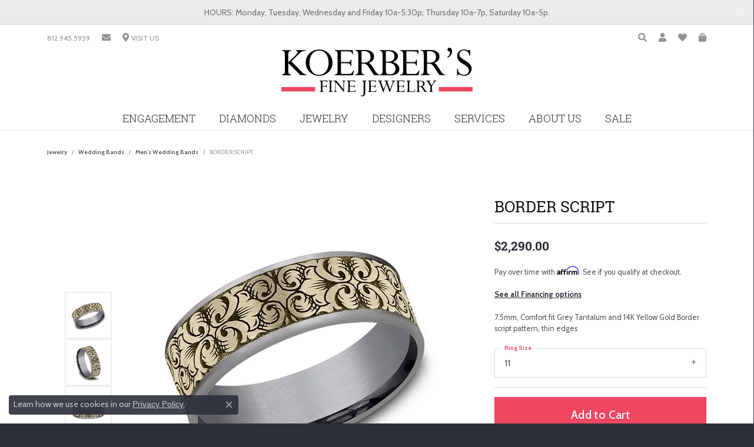

--- FILE ---
content_type: text/html; charset=UTF-8
request_url: https://www.koerbersfinejewelry.com/jewelry-details/mens-wedding-bands/border-script/716159
body_size: 20445
content:
<!DOCTYPE html>
<html lang="en">
	<head>
		<meta charset="utf-8">
		<title>Ammara Stone BORDER SCRIPT CFT9775942GTA14KY11 | Koerbers Fine Jewelry Inc | New Albany, IN</title>	
		
		
		<link rel="preconnect" href="//v6master-puma.shopfinejewelry.com/">
		<link rel="preconnect" href="https://cdn.jewelryimages.net/">
		
		<link rel="stylesheet" href="/css/_monolith.min.css?t=44477" media="all">
				
		
		
		<link rel="stylesheet" href="//v6master-puma.shopfinejewelry.com/js/vendor/OwlCarousel2-2.3.4/dist/assets/owl.carousel.min.css?t=koerbersfinejewelry44477"  media="print" onload="this.media='all'">
		<link rel="stylesheet" href="//v6master-puma.shopfinejewelry.com/js/vendor/magiczoomplus-commercial/magiczoomplus/magiczoomplus.css?t=koerbersfinejewelry44477"  media="print" onload="this.media='all'">
		<link rel="stylesheet" href="//v6master-puma.shopfinejewelry.com/js/vendor/bootstrap4-datetimepicker-master/build/css/bootstrap-datetimepicker.min.css?t=koerbersfinejewelry44477"  media="print" onload="this.media='all'">
		<link rel="stylesheet" href="//v6master-puma.shopfinejewelry.com/js/src/components/phone-number-input/css/phone-number-input.min.css?t=koerbersfinejewelry44477"  media="print" onload="this.media='all'">
		<link rel="stylesheet" href="//v6master-puma.shopfinejewelry.com/js/vendor/jquery.realperson.package-2.0.1/jquery.realperson.css?t=koerbersfinejewelry44477"  media="print" onload="this.media='all'">
		<link rel="stylesheet" href="//v6master-puma.shopfinejewelry.com/fonts/diamond-shapes/diashapes-v6.min.css" media="print" onload="this.media='all';">
		<link rel="stylesheet" href="//v6master-puma.shopfinejewelry.com/fonts/ring-settings/big-ring-settings-style.min.css" media="print" onload="this.media='all';">
		<link rel="stylesheet" href="//v6master-puma.shopfinejewelry.com/css/fragments/consentManagementPlatform.min.css" media="print" onload="this.media='all';">
		<link rel="stylesheet" href="//v6master-puma.shopfinejewelry.com/css/fragments/toggleSwitch.min.css" media="print" onload="this.media='all';">
		<link rel="stylesheet" href="//v6master-puma.shopfinejewelry.com/css/fragments/address-table.min.css" media="print" onload="this.media='all';">
		<link rel="stylesheet" href="//v6master-puma.shopfinejewelry.com/fonts/icons/css/fontawesome-solid.min.css" media="print" onload="this.media='all';">
		<link rel="stylesheet" href="//v6master-puma.shopfinejewelry.com/fonts/icons/css/brands.min.css" media="print" onload="this.media='all';">
		<link rel="stylesheet" href="/css/_quick-search.min.css?t=koerbersfinejewelry44477"  media="print" onload="this.media='all'">
		<link rel="stylesheet" href="//v6master-puma.shopfinejewelry.com/js/build/components/login/css/login.min.css?t=koerbersfinejewelry44477"  media="print" onload="this.media='all'">
		<link rel="stylesheet" href="/css/_login.min.css?t=koerbersfinejewelry44477"  media="print" onload="this.media='all'">
		<link rel="stylesheet" href="/css/_cart.min.css?t=koerbersfinejewelry44477"  media="print" onload="this.media='all'">
		<link rel="stylesheet" href="/css/_wishlist.min.css?t=koerbersfinejewelry44477"  media="print" onload="this.media='all'">
			<link rel="stylesheet" href="//v6master-puma.shopfinejewelry.com/css/pages/jewelry-details.min.css?t=koerbersfinejewelry44477" media="all">		
		
		
		
			<link rel="stylesheet" href="/css/local.php?settingsSrc=koerbersfinejewelryV6&t=44477" media="all">
		
		<link rel="stylesheet" href="/css/local.css?t=44477" media="all">
		<link rel="stylesheet" href="//v6master-puma.shopfinejewelry.com/css/print.min.css?t=44477" media="print" type="text/css">
	
		<script data-load-position="inline">
			window.cmpSettings = {"useOptInConsentPolicy":false,"showConsentManagementOptions":false,"includeRolexCookieOptions":false,"includePersonalizationCookieOption":true,"forRolexHybrid":false,"rolexCMPVersion":1};
		</script>
		<script src="//v6master-puma.shopfinejewelry.com/js/globalScripts/cookieBlocker.js" data-load-position="inline"></script>
		
		<script>
			var blockedCookieScripts = [];
		</script>		
		<!-- Global site tag (gtag.js) - Google Analytics -->
		<script data-load-position="early 0" async src="https://www.googletagmanager.com/gtag/js?id=UA-137778098-13"></script>
		<script data-load-position="inline">
			window.dataLayer = window.dataLayer || [];
			function gtag(){dataLayer.push(arguments);}
			gtag('js', new Date());

			gtag('config', 'UA-137778098-13'); 
		</script>		
		
		

		<!-- HEAD INCLUDES START -->
		<!-- Google Tag Manager -->
<script>(function(w,d,s,l,i){w[l]=w[l]||[];w[l].push({'gtm.start':
new Date().getTime(),event:'gtm.js'});var f=d.getElementsByTagName(s)[0],
j=d.createElement(s),dl=l!='dataLayer'?'&l='+l:'';j.async=true;j.src=
'https://www.googletagmanager.com/gtm.js?id='+i+dl;f.parentNode.insertBefore(j,f);
})(window,document,'script','dataLayer','GTM-WZRXBS8');</script>
<!-- End Google Tag Manager -->

<!-- Pinterest Tag -->
<script>
!function(e){if(!window.pintrk){window.pintrk = function () {
window.pintrk.queue.push(Array.prototype.slice.call(arguments))};var
  n=window.pintrk;n.queue=[],n.version="3.0";var
  t=document.createElement("script");t.async=!0,t.src=e;var
  r=document.getElementsByTagName("script")[0];
  r.parentNode.insertBefore(t,r)}}("https://s.pinimg.com/ct/core.js");
pintrk('load', '2614482583072', {em: '<user_email_address>'});
pintrk('page');
</script>
<noscript>
<img height="1" width="1" style="display:none;" alt=""
  src="https://ct.pinterest.com/v3/?event=init&tid=2614482583072&pd[em]=<hashed_email_address>&noscript=1" />
</noscript>
<!-- end Pinterest Tag -->

<meta name="p:domain_verify" content="8959649de7cb516304dc24fc0a9f88eb"/>

<!-- Facebook Pixel Code -->
<script>
  !function(f,b,e,v,n,t,s)
  {if(f.fbq)return;n=f.fbq=function(){n.callMethod?
  n.callMethod.apply(n,arguments):n.queue.push(arguments)};
  if(!f._fbq)f._fbq=n;n.push=n;n.loaded=!0;n.version='2.0';
  n.queue=[];t=b.createElement(e);t.async=!0;
  t.src=v;s=b.getElementsByTagName(e)[0];
  s.parentNode.insertBefore(t,s)}(window, document,'script',
  'https://connect.facebook.net/en_US/fbevents.js');
  fbq('init', '2264336317136577');
  fbq('track', 'PageView');
</script>
<noscript><img height="1" width="1" style="display:none"
  src="https://www.facebook.com/tr?id=2264336317136577&ev=PageView&noscript=1"
/></noscript>
<!-- End Facebook Pixel Code -->

<meta name="google-site-verification" content="AZv7u-yIiYSL05UfCQtyJl8Tli0SCCTkU3C5CVD5PSw" />
<meta name="facebook-domain-verification" content="87ohs1y0axvnlkr838tggw6dxxy4if" /><script>window.userCurrency = "USD";</script>
		<!-- HEAD INCLUDES END -->

		
					
		<script data-load-position="early 0">window.pageInfo={"itemID":"716159","itemDetails":{"itemID":"716159","masterID":"2193303","jewelryClassID":"18","itemUrl":null,"vendorID":"00028","edgeVendID":"","folderName":"benchmark","has1x1":"0","imgFileName":"CFT9775942GTA14KY11.jpg","imgAlt1":"","imgFileName2":"CFT9775942GTA14KY11_2.jpg","imgAlt2":"","imgFileName3":"CFT9775942GTA14KY11_3.jpg","imgAlt3":"","imgFileName4":"CFT9775942GTA14KY11_4.jpg","imgAlt4":"","imgFileName5":null,"imgAlt5":"","videoFile":"","youtubeLink":"","imgUrl":"galleries\/benchmark\/CFT9775942GTA14KY11.jpg","collectionID":"83","itemTitle":"BORDER SCRIPT","description":"7.5mm, Comfort fit Grey Tantalum and 14K Yellow Gold Border script pattern, thin edges ","styleNo":"CFT9775942GTA14KY11","vendorStyle":"00028-CFT9775942GTA14KY","GUID":"","RFID":"","gender":"","ringSetting":"0","settingType":null,"centerStoneIncluded":"0","centerCtWt":"0.00","centerDiaShape":"0","centerDiaCut":"0","centerDiaClarity":"0","centerDiaColor":"0","centerDiaDimensions":"","centerDiaCertType":"0","centerDiaCertImg":"","centerDiaCertNo":"","centerDiaFluorescence":"0","centerDiaTable":"0.00","centerDiaDepth":"0.00","centerDiaCulet":"0","centerDiaPrice":"0.00","centerDiaPricePerCarat":"0.00","commonDiaCtWt":"0.00","commonDiaShape":"0","commonDiaCut":"0","commonDiaClarity":"0","commonDiaColor":"0","totalDiaCount":"0","totalDiaCtWt":"0.00","shapeRange":"","centerGemIncluded":"0","centerGemType":"0","centerGemShape":"0","centerGemstoneCtWt":"0.00","centerGemDimensions":"","centerGemQuality":"","gemstoneType":null,"gemstoneTypeA":"0","gemstoneTypeACtWt":"0.00","gemstoneTypeACount":"0","gemstoneTypeB":"0","gemstoneTypeBCtWt":"0.00","gemstoneTypeBCount":"0","gemstoneTypeC":"0","gemstoneTypeCCtWt":"0.00","gemstoneTypeCCount":"0","gemstoneTypeD":"0","gemstoneTypeDCtWt":"0.00","gemstoneTypeDCount":"0","gemstoneTypeE":"0","gemstoneTypeECtWt":"0.00","gemstoneTypeECount":"0","totalGemstoneWt":"0.00","fullMetalType":"14K Yellow Gold","metalType1":"14KY","length":"0.00","lengthType":"","width":"7.50","widthType":"","size":null,"color":null,"letter":null,"era":null,"ringSizes":"11","stockLevel":"1","availability":"7-10","freeShipping":"0","weight":"1.00","weightType":"","enableCheckout":"1","lowCt":"0.00","highCt":"0.00","categoryTitle":"Men's Wedding Bands","categoryUrl":"mens-wedding-bands","h1Tag":"","parentCategoryTitle":"Wedding Bands","parentCategoryUrl":"wedding-bands","retail":2290,"salePrice":0,"imgFileName_exists":null,"imgFileName_width":null,"imgFileName2_exists":null,"imgFileName2_width":null,"imgFileName3_exists":null,"imgFileName3_width":null,"imgFileName4_exists":null,"imgFileName4_width":null,"imgFileName5_exists":null,"imgFileName5_width":null,"nonStandardImage":null,"similarSKUs":"{\"idList\":[\"661435\",\"662277\",\"663087\",\"663009\",\"663491\",\"685675\",\"661205\",\"660937\",\"716125\",\"719593\"],\"ctime\":1732129529}","itemMetaTitle":"","itemMetaKeywords":"","itemMetaDescription":"","itemVisible":"1","autoUpdate":"1","collectionTitle":"Ammara Stone","collectionUrl":"ammara-stone","logoWhite":"ammara-stone-benchmark-logo-white","copyHybrid":"Ammara Stone represents the notion of united strength. The word \"Ammara\" (deriving from the Greek word Amarantos) translates to unfading and eternal. Coupled with the word \"Stone\", the Ammara Stone name represent the stone-like foundation shared between you and yours. The Ammara Stone line breaks the barriers of traditional ring design. There is nothing traditional about the eternal bond you share, and your ring should be no different.","masterCollectionID":"00515","jsonData":null,"fixedShippingPrice":"0.00","metalFinish":"","style":"","watchType":"","watchBraceletMaterial":"","watchBraceletColor":"","watchCaseSize":"","watchCaseMaterial":"","watchCrystalType":"","watchBezel":"","watchDialColor":"","watchDialShape":"","watchDialType":"","watchMovement":"","watchWaterResistance":"","watchFunctions":"","watchBraceletStyle":"","commonStoneType":"0","hidePrice":"0","excludeFromCoupons":"0","isERDBrand":"0","collection":"","fretail":"$2,290.00","fsalePrice":"$0.00","collectionLogoURL":"\/\/collections.jewelryimages.net\/collections_logos\/ammara-stone-benchmark-logo-white.jpg","imageSource":"\/\/cdn.jewelryimages.net\/galleries\/benchmark\/CFT9775942GTA14KY11.jpg?v=44"},"baseSKU":"00028-CFT9775942GTA14KY","baseSKURaw":"CFT9775942GTA14KY","jewelryClassID":"18","jsonData":false,"styleNo":"CFT9775942GTA14KY11","scrambledStlyeNo":"","itemTitle":"BORDER SCRIPT","itemVisible":"1","categoryUrl":"mens-wedding-bands","collectionID":"83","edgeVendID":"","vendorID":"00028","erdLegacyUrl":false,"variationStyle":"","imageBaseURL":"","image1":"\/\/cdn.jewelryimages.net\/galleries\/benchmark\/CFT9775942GTA14KY11.jpg?v=44","image2":"\/\/cdn.jewelryimages.net\/galleries\/benchmark\/CFT9775942GTA14KY11_2.jpg?v=44","image3":"\/\/cdn.jewelryimages.net\/galleries\/benchmark\/CFT9775942GTA14KY11_3.jpg?v=44","image4":"\/\/cdn.jewelryimages.net\/galleries\/benchmark\/CFT9775942GTA14KY11_4.jpg?v=44","image5":"","image6":"https:\/\/cdn.jewelryimages.net\/static\/v6master\/images\/page_content\/Punchmark_600x800-optimized.gif?webpSupport=0","variationColNames":"[]","ringSizeHasJSON":false,"ringSizeJSON":"11","session":"4e179821546360936fe32fbd3be9b48a","referer":"","hideDecimals":"0","hideAllPrices":"0","price":2290,"currency":"USD","hidePriceMessage":"Call for Price","calculateLiveSettingPrice":false,"metalType":"14KY","metalFinish":"","diamondQuality":"","priceAdj":1,"forexMultiplier":1,"similarItems":{"success":true,"retArr":[{"imageSource":"\/\/cdn.jewelryimages.net\/galleries\/benchmark\/0125R7010TA13.jpg?v=44","itemUrl":"\/jewelry-details\/mens-wedding-bands\/the-hero\/661435","itemTitle":"THE HERO","retail":"1900.00","salePrice":"0.00"},{"imageSource":"\/\/cdn.jewelryimages.net\/galleries\/benchmark\/0125R7763TA06.5.jpg?v=44","itemUrl":"\/jewelry-details\/mens-wedding-bands\/the-stryker\/662277","itemTitle":"THE STRYKER","retail":"1855.00","salePrice":"0.00"},{"imageSource":"\/\/cdn.jewelryimages.net\/galleries\/benchmark\/0125Y7740TA06.jpg?v=44","itemUrl":"\/jewelry-details\/mens-wedding-bands\/the-phantom\/663087","itemTitle":"THE PHANTOM","retail":"1900.00","salePrice":"0.00"},{"imageSource":"\/\/cdn.jewelryimages.net\/galleries\/benchmark\/025TA703414KR12.jpg?v=44","itemUrl":"\/jewelry-details\/mens-wedding-bands\/the-gauge\/663009","itemTitle":"THE GAUGE","retail":"3515.00","salePrice":"0.00"},{"imageSource":"\/\/cdn.jewelryimages.net\/galleries\/benchmark\/025W7393TA06.jpg?v=44","itemUrl":"\/jewelry-details\/mens-wedding-bands\/the-caspian\/663491","itemTitle":"THE CASPIAN","retail":"2600.00","salePrice":"0.00"},{"imageSource":"\/\/cdn.jewelryimages.net\/galleries\/benchmark\/032R6561GTA13.jpg?v=44","itemUrl":"\/jewelry-details\/mens-wedding-bands\/the-defender\/685675","itemTitle":"THE DEFENDER","retail":"2585.00","salePrice":"0.00"},{"imageSource":"\/\/cdn.jewelryimages.net\/galleries\/benchmark\/BP025R7613TA13.jpg?v=44","itemUrl":"\/jewelry-details\/mens-wedding-bands\/the-ozark\/661205","itemTitle":"THE OZARK","retail":"2600.00","salePrice":"0.00"},{"imageSource":"\/\/cdn.jewelryimages.net\/galleries\/benchmark\/BP025W7611GTA13.jpg?v=44","itemUrl":"\/jewelry-details\/mens-wedding-bands\/the-gunnison\/660937","itemTitle":"THE GUNNISON","retail":"2600.00","salePrice":"0.00"},{"imageSource":"\/\/cdn.jewelryimages.net\/galleries\/benchmark\/CF378003GTA14KY11.jpg?v=44","itemUrl":"\/jewelry-details\/mens-wedding-bands\/the-harvest\/716125","itemTitle":"THE HARVEST","retail":"1990.00","salePrice":"0.00"},{"imageSource":"\/\/cdn.jewelryimages.net\/galleries\/benchmark\/CF378005GTA14KY11.jpg?v=44","itemUrl":"\/jewelry-details\/mens-wedding-bands\/the-timeless\/719593","itemTitle":"THE TIMELESS","retail":"1990.00","salePrice":"0.00"},{"imageSource":null,"itemUrl":null,"itemTitle":null,"retail":null,"salePrice":null}],"date":1732129529000},"enableCustomerWishlist":"1","enableGuestWishlist":"1","customer":{"loggedIn":false,"hasGuestWishlist":false,"firstName":"","lastName":"","email":"","phone":""},"lowCt":"0.00","highCt":"0.00","shapeRange":"","showChatButtonJewelryDetails":"0","jewelryDescriptionShowMoreButton":true,"affirmPublicKey":"1BHBY3DJ1BG86MQG","financingPageVisibility":"1","storename":"Koerbers Fine Jewelry Inc","storeaddress":"<br>3095 Blackiston Mill Road<br>New Albany, IN 47150-9536<br>","cartButtonDefaultText":"Add to Cart","availableLocationInputHTML":"<input type=\"hidden\" value=\"1\" name=\"location\" class=\"appt-location\">","locationDayTime":{"1":{"locationName":"New Albany Store","daysOfWeekDisabled":[0],"timeOfDay":{"1":{"open":"10:00:00","close":"17:00:00"},"2":{"open":"10:00:00","close":"17:00:00"},"3":{"open":"10:00:00","close":"17:00:00"},"4":{"open":"10:00:00","close":"18:30:00"},"5":{"open":"10:00:00","close":"17:00:00"},"6":{"open":"10:00:00","close":"16:30:00"}},"closedHolidayDates":[],"adjustedHolidayHours":[]}},"locationsFieldInquiries":"1","customerID":null};</script>			
		
<script>
	window.enableEcommerce = "1";
</script>

		
<script>
	window.fbAppId = "1067336030322446";
</script>

		
	<script>
		window.googleAppId = "522739862603-9cnc28esu2ntos9aevhluql3ikdjgqpo.apps.googleusercontent.com";
	</script>

		<script type="application/ld+json">{"@context":"https:\/\/schema.org","@type":"Product","name":"BORDER SCRIPT","image":["\/\/cdn.jewelryimages.net\/galleries\/benchmark\/CFT9775942GTA14KY11.jpg?v=44","\/\/cdn.jewelryimages.net\/galleries\/benchmark\/CFT9775942GTA14KY11_2.jpg?v=44","\/\/cdn.jewelryimages.net\/galleries\/benchmark\/CFT9775942GTA14KY11_3.jpg?v=44","\/\/cdn.jewelryimages.net\/galleries\/benchmark\/CFT9775942GTA14KY11_4.jpg?v=44"],"description":"7.5mm, Comfort fit Grey Tantalum and 14K Yellow Gold Border script pattern, thin edges ","sku":"CFT9775942GTA14KY11","mpn":"00028-CFT9775942GTA14KY","brand":{"@type":"Brand","name":"Ammara Stone"},"offers":{"@type":"Offer","url":"https:\/\/www.koerbersfinejewelry.com\/jewelry-details\/mens-wedding-bands\/border-script\/716159","priceCurrency":"USD","price":"2290","priceValidUntil":"2026-02-22","availability":"https:\/\/schema.org\/InStock","shippingDetails":{"@type":"OfferShippingDetails","shippingRate":{"@type":"MonetaryAmount","currency":"USD"},"shippingDestination":{"@type":"DefinedRegion","addressCountry":"US"},"deliveryTime":{"@type":"ShippingDeliveryTime","handlingTime":{"@type":"QuantitativeValue","minValue":"7","maxValue":"10"},"businessDays":{"@type":"OpeningHoursSpecification","dayOfWeek":["https:\/\/schema.org\/Monday","https:\/\/schema.org\/Tuesday","https:\/\/schema.org\/Wednesday","https:\/\/schema.org\/Thursday","https:\/\/schema.org\/Friday","https:\/\/schema.org\/Saturday"]}}}}}</script>
		<meta name="description" content="Shop Ammara Stone Men's Wedding Bands like this CFT9775942GTA14KY11 BORDER SCRIPT at Koerbers Fine Jewelry Inc in New Albany IN">
		<meta name="referrer" content="strict-origin-when-cross-origin">
		<meta name="keywords" content="">
		<meta name="viewport" content="width=device-width, initial-scale=1">
		<!-- Open Graph Meta -->
		<meta property="og:title" content="BORDER SCRIPT">
		<meta property="og:description" content="7.5mm, Comfort fit Grey Tantalum and 14K Yellow Gold Border script pattern, thin edges ">
		<meta property="og:image" content="https://cdn.jewelryimages.net/galleries/benchmark/CFT9775942GTA14KY11.jpg?v=44">
		<meta property="product:brand" content="Ammara Stone">
		<meta property="product:availability" content="Ships in 7-10 Business Days">
		<meta property="product:condition" content="new">
		<meta property="product:price:amount" content="$2,290.00">
		<meta property="product:price:currency" content="USD">
		<meta property="product:retailer_item_id" content="716159">
		<!-- End Graph Meta -->

		
	</head>
	<body id="jewelry-details" class=" icofont-fontawesome-solid" data-theme="customized theme">		
		<!-- START BODY INCLUDE -->
		<script type="text/javascript">
    adroll_adv_id = "DH37J6X6SNBOPCKO63FVEZ";
    adroll_pix_id = "HPJVV22M5VFEHJTP33DTL5";

    (function () {
        var _onload = function(){
            if (document.readyState && !/loaded|complete/.test(document.readyState)){setTimeout(_onload, 10);return}
            if (!window.__adroll_loaded){__adroll_loaded=true;setTimeout(_onload, 50);return}
            var scr = document.createElement("script");
            var host = (("https:" == document.location.protocol) ? "https://s.adroll.com" : "http://a.adroll.com");
            scr.setAttribute('async', 'true');
            scr.type = "text/javascript";
            scr.src = host + "/j/roundtrip.js";
            ((document.getElementsByTagName('head') || [null])[0] ||
                document.getElementsByTagName('script')[0].parentNode).appendChild(scr);
        };
        if (window.addEventListener) {window.addEventListener('load', _onload, false);}
        else {window.attachEvent('onload', _onload)}
    }());
</script>

<script src="https://connect.podium.com/widget.js#ORG_TOKEN=e1adbda7-7fd0-430a-8649-3fe4ba4b6cc7" defer="defer" id="podium-widget" data-organization-api-token="e1adbda7-7fd0-430a-8649-3fe4ba4b6cc7"></script>

<!-- Google Tag Manager (noscript) -->
<noscript><iframe src="https://www.googletagmanager.com/ns.html?id=GTM-WZRXBS8"
height="0" width="0" style="display:none;visibility:hidden"></iframe></noscript>
<!-- End Google Tag Manager (noscript) -->
		<!-- END BODY INCLUDE -->
		
		<!-- No podium chat active -->
		
		
		<div id='accessibility-skip-links' data-breakpoint='md'><a class="skippy sr-only sr-only-focusable" href="#main-sections"><span class="skippy-text">Skip to main content</span></a><a class="skippy sr-only sr-only-focusable" href="#footer"><span class="skippy-text">Skip to footer</span></a></div>


			<div class="alert alert-global" role="alert">
				HOURS: Monday, Tuesday, Wednesday and Friday 10a-5:30p; Thursday 10a-7p, Saturday 10a-5p.	
				<button type="button" class="btn-close btn-close-white close" data-bs-dismiss="alert" aria-label="Close"></button>
			</div>

<header >
	<div class="container main-content">				
		<div class="row">
			<div class="col main-content-col  ">
				
		<div class="container content-toolbar top">
			<div class="content-toolbar-inner align-items-center justify-content-between justify-content-sm-between justify-content-md-between justify-content-lg-between" role="toolbar" aria-label="Secondary toolbar">
				<ul class="left d-flex d-sm-flex d-md-flex d-lg-flex "><li class="toolbar-item  item-"><a href="tel:8129455959" role="link"><span>812.945.5959</span></a></li><li class="toolbar-item d-none d-md-block item-"><a href="/contact" role="link" aria-label="Email"><i class="icon-email" aria-hidden="true"></i></a></li><li class="toolbar-item  item-"><a href="/contact" role="link" aria-label="Get Store Location"><i class="icon-map-marker" aria-hidden="true"></i><span>VISIT US</span></a></li>
				</ul>
				<ul class="right d-flex d-sm-flex d-md-flex d-lg-flex ">
			<li class="toolbar-item dropdown  item-search">
				<a href="javascript:void(0)" role="button" data-bs-toggle="dropdown" data-bs-hover="dropdown" aria-haspopup="menu" aria-expanded="false" id="inner-content-menu-item-right-search-1" aria-label="Toggle Search Menu"><i class="icon-search" aria-hidden="true"></i><span class="sr-only">Toggle Search Menu</span></a>
				<div class="dropdown-menu menu-search dropdown-menu-right" aria-labelledby="inner-content-menu-item-right-search-1">
					<div class="d-flex justify-content-center align-items-stretch flex-column px-2">
						<form action="/jewelry" role="search" method="GET" aria-label="Site search" class="d-block w-100">
							<div class="input-group">
								<label for="content-toolbar-search-kw" class="sr-only">Search for...</label>
								<input type="text" class="form-control" id="content-toolbar-search-kw" name="kw" placeholder="Search for...">
								<span class="input-group-btn">
									<button class="btn btn-default px-3" type="submit" aria-label="Submit search"><i class="icon-search" aria-hidden="true"></i></button>
								</span>
							</div>
						</form>
					</div>
				</div>
			</li>
			<li class="toolbar-item dropdown  item-account">
				<a href="javascript:void(0)" role="button" class="dropdown-toggle" data-bs-toggle="dropdown" data-bs-hover="dropdown" aria-haspopup="dialog" aria-controls="inner-content-login-dialog-right-account-2" aria-expanded="false" id="inner-content-item-right-account-2" aria-label="My Account Menu"><i class="icon-user" aria-hidden="true"></i><span class="sr-only">Toggle My Account Menu</span></a>
				<div class="dropdown-menu menu-account dropdown-menu-right my-account-dropdown punchmarkLogin">
					<div id="inner-content-login-dialog-right-account-2" role="dialog" aria-modal="true" aria-labelledby="inner-content-login-dialog-title-right-account-2" class="loginWrap">
						<div id="inner-content-login-dialog-title-right-account-2" class="sr-only">Login</div>
						<form class="login">
							<div class="form-floating">
								<input type="text" name="username" id="inner-content-username-right-account-2" placeholder="username" class="form-control input-md" autocomplete="off" value="">
								<label for="inner-content-username-right-account-2" class="">Username</label>
							</div>
							<div class="form-floating mt-1">
								<input type="password" name="password" id="inner-content-password-right-account-2" placeholder="password" class="form-control input-md" autocomplete="off" value="">
								<label for="inner-content-password-right-account-2" class="passwordLabel">Password</label>
							</div>
							<div class="form-group d-flex justify-content-between mb-3">
								<a tabindex="-1" role="button" class="small fw-bold cursor-pointer mt-2 invisible">Forgot Password?</a>
							</div>
							<button class="btn btn-primary btn-lg btn-block" type="submit">Log In</button>
						</form>
						<p class="pt-3 small text-center mb-0 signUp">
							Don&rsquo;t have an account?
							<a href="/register" class="fw-bold d-block">Sign up now</a>
						</p>
					</div>
				</div>
			</li>
			<li class="toolbar-item dropdown  item-wishlist">
				<a href="javascript:void(0)" role="button" class="dropdown-toggle" data-bs-toggle="dropdown" data-bs-hover="dropdown" aria-haspopup="menu" aria-expanded="false" id="inner-content-item-right-wishlist-3" aria-label="My Wish List"><i class="icon-heart" aria-hidden="true"></i><span class="sr-only">Toggle My Wishlist</span></a>
				<div class="dropdown-menu menu-wishlist dropdown-menu-right global-wish-list-dropdown" data-type="item" data-src="wishlist" data-parent="" data-thumbs="1" data-action="get_items" data-count="3" data-template="template-wishlist-item" aria-labelledby="inner-content-item-right-wishlist-3"></div>
				<script type="text/x-tmpl" id="template-wishlist-item">
					{% if (o.length) { %}
						{% for (var i=0; i<o.length; i++) { %}
							<div class="wishlist-item media">
								<a href="{%=o[i].itemUrl%}" class="media-thumb">
									<div class="image-div" style="background-image:url({%=o[i].fullImage%});">
										<img src="https://placeholder.shopfinejewelry.com/150x150" class="placeholder" alt="">
									</div>
								</a>
								<div class="media-body">
									<h6 class="media-heading text-truncate">{%=o[i].itemTitle%}</h6>
									<span class="media-description text-truncate">Style #: {%#o[i].styleNo%}</span>
									{% if (o[i].salePrice > 0 && o[i].retail > 0) { %}
										<span class="media-price"><strike>${%=o[i].salePrice%}</strike> ${%=o[i].retail%}</span>
									{% } else if(o[i].retail == 0.00 || o[i].retail == "") { %}
										<span class="media-price">Call for Price</span>
									{% } else { %}
										<span class="media-price">${%=o[i].retail%}</span>
									{% } %}
								</div>
							</div>
						{% } %}
						<div class="px-2">
							<a href="/myaccount-wishlist" class="btn btn-primary btn-md btn-block btn-view-wishlist">View My Wish List</a>
						</div>
					{% } else { %}
						<div class="wishlist-empty">
							<div class="menu-cart-subtotal px-20">
								<p class="text-center">You have no items in your wish list.</p>
							</div>
							<div class="menu-cart-buttons">
								<a href="/jewelry" class="btn btn-primary btn-block">Browse </a>
							</div>
						</div>
					{% } %}
				</script>
			</li>
				<li class="toolbar-item dropdown  item-cart">
					<a href="javascript:void(0)" role="button" class="dropdown-toggle" data-bs-toggle="dropdown" data-bs-hover="dropdown" aria-haspopup="menu" aria-expanded="false" id="inner-content-menu-item-right-cart-4" aria-label="My Shopping Cart"><i class="icon-shopping-bag" aria-hidden="true"></i><span class="sr-only">Toggle Shopping Cart Menu</span></a>
					<div class="dropdown-menu menu-cart dropdown-menu-right global-cart-dropdown" data-type="item" data-src="cart_nav" data-action="get_cart_items" data-template="template-cart-item" aria-labelledby="inner-content-menu-item-right-cart-4">
					</div>
					<script type="text/x-tmpl" id="template-cart-item">
						{% if (o.items.length) { %}
							{% for (var i in o.items) { %}
								<div class="wishlist-item media">
									<a href="javascript:void(0)" class="media-thumb">
										<div class="image-div" style="background-image:url({%=o.items[i].imgUrl%});">
											<img src="https://placeholder.shopfinejewelry.com/150x150" class="placeholder" alt="">
										</div>
									</a>
									<div class="media-body">
										<h6 class="media-heading text-truncate">{%#o.items[i].itemTitle%}</h6>
									<span class="media-description text-truncate">Style #: {%#o.items[i].sku%}</span>
										{%  if(o.items[i].price == 0.00 || o.items[i].price == "") { %}
											<span class="media-price">Call for Price</span>
										{% } else { %}
											<span class="media-price">{%=o.items[i].price%}</span>
										{% } %}
									</div>
								</div>
							{% } %}
							<div class="px-2">
								<a href="/cart" class="btn btn-primary btn-md btn-block btn-view-wishlist">View My Cart</a>
							</div>
						{% } else { %}
							<div class="">
								<div class="menu-cart-subtotal px-20">
									<p class="text-center">You have no items in your cart.</p>
								</div>
								<div class="menu-cart-buttons">
									<a href="/jewelry" class="btn btn-primary btn-block">Browse </a>
								</div>
							</div>
						{% } %}
					</script>
				</li>
				</ul>
			</div>
		</div>
				
		<a href="/" id="logo" aria-label="Koerbers Fine Jewelry Inc logo - Go to homepage">
			<img src="/images/logo.svg" width="513.8" height="144" alt="Koerbers Fine Jewelry Inc logo" class="mx-auto" loading="eager" decoding="sync" fetchpriority="high">
		</a>
				
				
			</div>
		</div>
	</div>
	
	<div class='container nav-default'>
		<div class='row'>
			<div class='col'>
<nav class="navbar navbar-expand-md navbar-menu-position-left show-dropdown-toggles  justify-content-end" id="website-navigation" aria-label="Primary">
	
<button class="navbar-toggler d-inline-block d-md-none" id="nav-toggle" type="button" data-animation="animation-1" data-bs-toggle="slide-collapse-left" data-bs-target="#main-navigation" aria-controls="main-navigation" aria-expanded="false" aria-label="Toggle navigation">
	<span class="navbar-toggler-icon" aria-hidden="true">
		<span></span>
		<span></span>
		<span></span>
	</span>
</button>
	<div class="collapse navbar-collapse justify-content-center" id="main-navigation">
		<div class='container inner-nav  px-0 px-md-10'>
		<ul class="navbar-nav justify-content-center " id="menubar-left" aria-label="Primary site menu">
		<li class="dropdown dropdown-wide has-a-plus nav-item "><a href="/jewelry/engagement-rings" data-url="/jewelry/engagement-rings" class="nav-link " id="menu-item-megamenu-ringsettings-1">Engagement</a><button type="button" class="dropdown-plus d-flex d-md-none" data-bs-toggle="dropdown" aria-hidden="true" tabindex="-1" id="menu-item-plus-megamenu-ringsettings-1"><i class="icon-plus" aria-hidden="true"></i></button><div class="dropdown-menu dropdown-menu-wide menu-megamenu-ringsettings dropdown-menu-left" aria-labelledby="menu-item-megamenu-ringsettings-1" data-parent="" data-cols="3"><div class="container"><div class="row"><div class="col-12 col-md-6"><span class="dropdown-item-parent parent-has-kids hide">Choose your Style</span><div class="row ringsettings dropdown-submenu pt-md-2"><div class="col-12 d-flex d-md-none flex-wrap d-flex d-md-none"><a class="dropdown-item w-33" href="/ringsettings?settingtype=solitaire"><i class="big-setting-solitaire"></i><span>Solitaire</span></a><a class="dropdown-item w-33" href="/ringsettings?settingtype=side-stone"><i class="big-setting-sidestone"></i><span>Side-Stone</span></a><a class="dropdown-item w-33" href="/ringsettings?settingtype=three-stone"><i class="big-setting-threestone"></i><span>Three Stone</span></a><a class="dropdown-item w-33" href="/ringsettings?settingtype=halo"><i class="big-setting-halo"></i><span>Halo</span></a><a class="dropdown-item w-33" href="/ringsettings?settingtype=pave"><i class="big-setting-pave"></i><span>Pave</span></a><a class="dropdown-item w-33" href="/ringsettings?settingtype=antique"><i class="big-setting-vintage"></i><span>Antique</span></a><a class="dropdown-item w-33" href="/ringsettings?settingtype=single-row"><i class="big-setting-channel-set"></i><span>Single Row</span></a><a class="dropdown-item w-33" href="/ringsettings?settingtype=multi-row"><i class="big-setting-splitshank"></i><span>Multi Row</span></a><a class="dropdown-item w-33" href="/ringsettings?settingtype=bypass"><i class="big-setting-bypass"></i><span>Bypass</span></a></div><div class="col-12 col-sm-6 d-none d-md-block d-none d-md-flex flex-column"><a class="dropdown-item w-100" href="/ringsettings?settingtype=solitaire"><i class="big-setting-solitaire"></i><span>Solitaire</span></a><a class="dropdown-item w-100" href="/ringsettings?settingtype=side-stone"><i class="big-setting-sidestone"></i><span>Side-Stone</span></a><a class="dropdown-item w-100" href="/ringsettings?settingtype=three-stone"><i class="big-setting-threestone"></i><span>Three Stone</span></a><a class="dropdown-item w-100" href="/ringsettings?settingtype=halo"><i class="big-setting-halo"></i><span>Halo</span></a><a class="dropdown-item w-100" href="/ringsettings?settingtype=pave"><i class="big-setting-pave"></i><span>Pave</span></a></div><div class="col-4 col-sm-6 d-none d-md-block d-none d-md-flex flex-column"><a class="dropdown-item w-100" href="/ringsettings?settingtype=antique"><i class="big-setting-vintage"></i><span>Antique</span></a><a class="dropdown-item w-100" href="/ringsettings?settingtype=single-row"><i class="big-setting-channel-set"></i><span>Single Row</span></a><a class="dropdown-item w-100" href="/ringsettings?settingtype=multi-row"><i class="big-setting-splitshank"></i><span>Multi Row</span></a><a class="dropdown-item w-100" href="/ringsettings?settingtype=bypass"><i class="big-setting-bypass"></i><span>Bypass</span></a></div></div></div><div class="col-12 col-md-auto"><div class="dropdown dropdown-submenu"><a href="/jewelry/engagement-rings" data-url="/jewelry/engagement-rings"  class="dropdown-item dropdown-item-parent  parent-has-kids"  id="submenu-item-megamenu-ringsettings-1-1">Engagement Rings</a><button type="button" class="dropdown-plus d-flex d-md-none" data-bs-toggle="dropdown" aria-hidden="true" tabindex="-1" data-children-count="1" id="submenu-item-plus-megamenu-ringsettings-1-1"><i class="icon-plus" aria-hidden="true"></i></button><div class="dropdown-menu dropdown-menu-left dropdown-menu-children" aria-labelledby="submenu-item-megamenu-ringsettings-1-1"><a class="dropdown-item" href="/jewelry?kw=anniversary" >Anniversary Rings</a></div></div><div class="dropdown dropdown-submenu"><a href="/jewelry/wedding-bands" data-url="/jewelry/wedding-bands"  class="dropdown-item dropdown-item-parent  parent-has-kids"  id="submenu-item-megamenu-ringsettings-1-2">Wedding Bands</a><button type="button" class="dropdown-plus d-flex d-md-none" data-bs-toggle="dropdown" aria-hidden="true" tabindex="-1" data-children-count="3" id="submenu-item-plus-megamenu-ringsettings-1-2"><i class="icon-plus" aria-hidden="true"></i></button><div class="dropdown-menu dropdown-menu-left dropdown-menu-children" aria-labelledby="submenu-item-megamenu-ringsettings-1-2"><a class="dropdown-item" href="/jewelry/wedding-bands?gender=Mens" >Men&rsquo;s Wedding Bands</a><a class="dropdown-item" href="/jewelry/wedding-bands?gender=Womens" >Ladies Wedding Bands</a><a class="dropdown-item" href="/benchmark-ring-lab" >Build Your Wedding Band</a></div></div></div><div class="col-12 col-md-auto">
        <a href="/weddings" class="my-10 dropdown-item dropdown-item-image">
            <img class="d-none d-md-block" src="/images/nav-engagement.png" alt="" loading="lazy" decoding="auto" fetchpriority="low">
            <div class="text-center small pt-1">Everything in Love</div>
        </a></div><div class="col-12 col-md-auto">
        <a href="/benchmark-ring-lab" class="my-10 dropdown-item dropdown-item-image">
            <img class="d-none d-md-block" src="https://cdn.jewelryimages.net/static/v6master/images/page_content/Punchmark_305x305_ProdGrid.gif?webpSupport=0" alt="" loading="lazy" decoding="auto" fetchpriority="low">
            <div class="text-center small pt-1">Build Your Wedding Band</div>
        </a></div></div><!-- .row --><div class="row explore-all-row"><div class="col pt-0 pt-md-10"><hr class="my-10"><a href="/jewelry/engagement-rings" class="btn btn-dark btn-sm dropdown-item">Explore All Engagement</a></div></div><!-- .row --></div><!-- .container --></div><!-- .dropdown-menu --></li>
		<li class="dropdown has-a-plus dropdown-wide nav-item "><a href="/ringsettings-diamonds" data-url="/ringsettings-diamonds" class="nav-link " id="menu-item-megamenu-2">Diamonds</a><button type="button" class="dropdown-plus d-flex d-md-none" data-bs-toggle="dropdown" aria-hidden="true" tabindex="-1" id="menu-item-plus-megamenu-2"><i class="icon-plus" aria-hidden="true"></i></button><div class="dropdown-menu dropdown-menu-wide menu-megamenu dropdown-menu-left" aria-labelledby="menu-item-megamenu-2" data-parent="" data-cols="4"><div class="container"><div class="row"><div class="col-12 col-md-auto">
        <a href="/ringsettings-diamonds" class="my-10 dropdown-item dropdown-item-image">
            <img class="d-none d-md-block" src="https://cdn.jewelryimages.net/static/domains/koerbersfinejewelry/images/store-pics/search-for-diamonds.png" alt="" loading="lazy" decoding="auto" fetchpriority="low">
            <div class="text-center small pt-1">Search for Diamonds</div>
        </a></div><div class="col-12 col-md-auto"><div class="dropdown dropdown-submenu"><a href="/education" data-url="/education"  class="dropdown-item dropdown-item-parent  parent-has-kids"  id="submenu-item-megamenu-2-2">Learn About Diamonds</a><button type="button" class="dropdown-plus d-flex d-md-none" data-bs-toggle="dropdown" aria-hidden="true" tabindex="-1" data-children-count="4" id="submenu-item-plus-megamenu-2-2"><i class="icon-plus" aria-hidden="true"></i></button><div class="dropdown-menu dropdown-menu-left dropdown-menu-children" aria-labelledby="submenu-item-megamenu-2-2"><a class="dropdown-item" href="/education-diamond-buying" >Diamond Buying Tips</a><a class="dropdown-item" href="/education-diamonds" >The Four Cs of Diamonds</a><a class="dropdown-item" href="/education-gemstones" >Find Your Birthstone</a><a class="dropdown-item" href="/our-diamonds" >Our Diamonds</a></div></div></div><div class="col-12 col-md-auto"><div class="dropdown dropdown-submenu"><a href="/jewelry?kw=diamond" data-url="/jewelry?kw=diamond"  class="dropdown-item dropdown-item-parent  parent-has-kids"  id="submenu-item-megamenu-2-3">Diamond Jewelry</a><button type="button" class="dropdown-plus d-flex d-md-none" data-bs-toggle="dropdown" aria-hidden="true" tabindex="-1" data-children-count="4" id="submenu-item-plus-megamenu-2-3"><i class="icon-plus" aria-hidden="true"></i></button><div class="dropdown-menu dropdown-menu-left dropdown-menu-children" aria-labelledby="submenu-item-megamenu-2-3"><a class="dropdown-item" href="/jewelry/diamond-fashion-rings" >Diamond Fashion Rings</a><a class="dropdown-item" href="/jewelry/diamond-bracelets" >Diamond Bracelets</a><a class="dropdown-item" href="/jewelry/diamond-necklaces" >Diamond Necklaces</a><a class="dropdown-item" href="/jewelry/diamond-earrings" >Diamond Earrings</a></div></div></div><div class="col-12 col-md-auto"><div class="dropdown dropdown-submenu"><a href="/pages/gemstones" data-url="/pages/gemstones"  class="dropdown-item dropdown-item-parent  parent-has-kids"  id="submenu-item-megamenu-2-4">Gemstones</a><button type="button" class="dropdown-plus d-flex d-md-none" data-bs-toggle="dropdown" aria-hidden="true" tabindex="-1" data-children-count="1" id="submenu-item-plus-megamenu-2-4"><i class="icon-plus" aria-hidden="true"></i></button><div class="dropdown-menu dropdown-menu-left dropdown-menu-children" aria-labelledby="submenu-item-megamenu-2-4"><a class="dropdown-item" href="/jewelry?kw=gemstone" >Gemstone Jewelry</a></div></div></div></div><!-- .row --><div class="row explore-all-row"><div class="col pt-0 pt-md-10"><hr class="my-10"><a href="/ringsettings-diamonds" class="btn btn-dark btn-sm dropdown-item">Explore All Diamonds</a></div></div><!-- .row --></div><!-- .container --></div><!-- .dropdown-menu --></li>
		<li class="dropdown has-a-plus dropdown-wide nav-item "><a href="/jewelry" data-url="/jewelry" class="nav-link " id="menu-item-megamenu-3">Jewelry</a><button type="button" class="dropdown-plus d-flex d-md-none" data-bs-toggle="dropdown" aria-hidden="true" tabindex="-1" id="menu-item-plus-megamenu-3"><i class="icon-plus" aria-hidden="true"></i></button><div class="dropdown-menu dropdown-menu-wide menu-megamenu dropdown-menu-left" aria-labelledby="menu-item-megamenu-3" data-parent="" data-cols="4"><div class="container"><div class="row"><div class="col-12 col-md-auto"><div><a href="/jewelry/engagement-rings" data-url="/jewelry/engagement-rings"  class="dropdown-item dropdown-item-parent "  id="submenu-item-megamenu-3-1">Engagement Rings</a></div><div><a href="/jewelry/wedding-bands" data-url="/jewelry/wedding-bands"  class="dropdown-item dropdown-item-parent "  id="submenu-item-megamenu-3-2">Wedding Bands</a></div><div><a href="/jewelry/fashion-rings" data-url="/jewelry/fashion-rings"  class="dropdown-item dropdown-item-parent "  id="submenu-item-megamenu-3-3">Fashion Rings</a></div><div><a href="/jewelry/bracelets" data-url="/jewelry/bracelets"  class="dropdown-item dropdown-item-parent "  id="submenu-item-megamenu-3-4">Bracelets</a></div></div><div class="col-12 col-md-auto"><div><a href="/jewelry/earrings" data-url="/jewelry/earrings"  class="dropdown-item dropdown-item-parent "  id="submenu-item-megamenu-3-5">Earrings</a></div><div><a href="/jewelry/necklaces-pendants" data-url="/jewelry/necklaces-pendants"  class="dropdown-item dropdown-item-parent "  id="submenu-item-megamenu-3-6">Necklaces & Pendants</a></div><div><a href="/jewelry/watches" data-url="/jewelry/watches"  class="dropdown-item dropdown-item-parent "  id="submenu-item-megamenu-3-7">Watches</a></div><div><a href="/jewelry/estate-jewelry" data-url="/jewelry/estate-jewelry"  class="dropdown-item dropdown-item-parent "  id="submenu-item-megamenu-3-8">Estate Jewelry</a></div></div><div class="col-12 col-md-auto"><div><a href="/jewelry/mens-jewelry" data-url="/jewelry/mens-jewelry"  class="dropdown-item dropdown-item-parent "  id="submenu-item-megamenu-3-9">Men's Jewelry</a></div><div><a href="/jewelry/birthstones" data-url="/jewelry/birthstones"  class="dropdown-item dropdown-item-parent "  id="submenu-item-megamenu-3-10">Birthstones</a></div><div><a href="/jewelry/gifts" data-url="/jewelry/gifts"  class="dropdown-item dropdown-item-parent "  id="submenu-item-megamenu-3-11">Gifts</a></div><div><a href="/jewelry/miscellaneous" data-url="/jewelry/miscellaneous"  class="dropdown-item dropdown-item-parent "  id="submenu-item-megamenu-3-12">Miscellaneous</a></div></div><div class="col-12 col-md-auto"><div><a href="/jewelry/permanent-jewelry-charms" data-url="/jewelry/permanent-jewelry-charms"  class="dropdown-item dropdown-item-parent "  id="submenu-item-megamenu-3-13">Permanent Jewelry Charms</a></div></div></div><!-- .row --><div class="row explore-all-row"><div class="col pt-0 pt-md-10"><hr class="my-10"><a href="/jewelry" class="btn btn-dark btn-sm dropdown-item">Explore All Jewelry</a></div></div><!-- .row --></div><!-- .container --></div><!-- .dropdown-menu --></li>
		<li class="dropdown dropdown-wide has-a-plus nav-item "><a href="/brands" data-url="/brands" class="nav-link " id="menu-item-megamenu-brand-list-4">Designers</a><button type="button" class="dropdown-plus d-flex d-md-none" data-bs-toggle="dropdown" aria-hidden="true" tabindex="-1" id="menu-item-plus-megamenu-brand-list-4"><i class="icon-plus" aria-hidden="true"></i></button><div class="dropdown-menu dropdown-menu-wide menu-megamenu-brand-list dropdown-menu-left megamenu-brand-list-dropdown" data-parent="" data-cols="4" aria-labelledby="menu-item-megamenu-brand-list-4"><div class="container"><div class="row "><div class="col-12 col-md-3 column-0 brand-column-links"><div><a href="/jewelry/brand/ania-haie" class="dropdown-item dropdown-item-parent" data-title="Ania Haie">Ania Haie</a></div><div><a href="/jewelry/brand/benchmark" class="dropdown-item dropdown-item-parent" data-title="Benchmark">Benchmark</a></div><div><a href="/jewelry/brand/christopher-designs" class="dropdown-item dropdown-item-parent" data-title="Christopher Designs">Christopher Designs</a></div><div><a href="/jewelry/brand/doves-jewelry" class="dropdown-item dropdown-item-parent" data-title="Doves Jewelry">Doves Jewelry</a></div><div><a href="/jewelry/brand/eriness" class="dropdown-item dropdown-item-parent" data-title="Eriness">Eriness</a></div><div><a href="/jewelry/brand/g-shock" class="dropdown-item dropdown-item-parent" data-title="G-Shock">G-Shock</a></div></div><div class="col-12 col-md-3 column-1 brand-column-links"><div><a href="/jewelry/brand/gabriel-co" class="dropdown-item dropdown-item-parent" data-title="Gabriel &amp; Co">Gabriel &amp; Co</a></div><div><a href="/jewelry/brand/hearts-on-fire" class="dropdown-item dropdown-item-parent" data-title="Hearts On Fire">Hearts On Fire</a></div><div><a href="/jewelry/brand/koerber-s-collection" class="dropdown-item dropdown-item-parent" data-title="Koerber's Collection">Koerber's Collection</a></div><div><a href="/jewelry/brand/le-vian" class="dropdown-item dropdown-item-parent" data-title="Le Vian">Le Vian</a></div><div><a href="/jewelry/brand/mark-henry" class="dropdown-item dropdown-item-parent" data-title="Mark Henry">Mark Henry</a></div><div><a href="/jewelry/brand/memoire" class="dropdown-item dropdown-item-parent" data-title="Memoire">Memoire</a></div></div><div class="col-12 col-md-3 column-2 brand-column-links"><div><a href="/jewelry/brand/monica-rich-kosann" class="dropdown-item dropdown-item-parent" data-title="Monica Rich Kosann">Monica Rich Kosann</a></div><div><a href="/jewelry/brand/pandora" class="dropdown-item dropdown-item-parent" data-title="Pandora">Pandora</a></div><div><a href="/jewelry/brand/seiko" class="dropdown-item dropdown-item-parent" data-title="Seiko">Seiko</a></div><div><a href="/jewelry/brand/shinola" class="dropdown-item dropdown-item-parent" data-title="Shinola">Shinola</a></div><div><a href="/jewelry/brand/shy-creation" class="dropdown-item dropdown-item-parent" data-title="Shy Creation">Shy Creation</a></div><div><a href="/jewelry/brand/simon-g" class="dropdown-item dropdown-item-parent" data-title="Simon G">Simon G</a></div></div><div class="col-12 col-md-3 column-3 brand-column-links"><div><a href="/jewelry/brand/sloane-street" class="dropdown-item dropdown-item-parent" data-title="Sloane Street">Sloane Street</a></div><div><a href="/jewelry/brand/uneek" class="dropdown-item dropdown-item-parent" data-title="Uneek">Uneek</a></div><div><a href="/jewelry/brand/vahan" class="dropdown-item dropdown-item-parent" data-title="Vahan">Vahan</a></div><div><a href="/jewelry/brand/zeghani" class="dropdown-item dropdown-item-parent" data-title="Zeghani">Zeghani</a></div></div></div><!-- .row -->
					<div class="row explore-all-row">
						<div class="col pt-0 pt-md-10">
							<hr class="my-10">
							<a href="/brands" class="btn btn-dark btn-sm dropdown-item">Designers</a>
						</div>
					</div><!-- .row --></div><!-- .container --></div><!-- div or ul.dropdown-menu --></li>
		<li class="dropdown has-a-plus dropdown-wide nav-item "><a href="/our-services" data-url="/our-services" class="nav-link " id="menu-item-megamenu-5">Services</a><button type="button" class="dropdown-plus d-flex d-md-none" data-bs-toggle="dropdown" aria-hidden="true" tabindex="-1" id="menu-item-plus-megamenu-5"><i class="icon-plus" aria-hidden="true"></i></button><div class="dropdown-menu dropdown-menu-wide menu-megamenu dropdown-menu-right" aria-labelledby="menu-item-megamenu-5" data-parent="" data-cols="4"><div class="container"><div class="row"><div class="col-12 col-md-auto">
        <a href="/diamond-and-gold-buying" class="my-10 dropdown-item dropdown-item-image">
            <img class="d-none d-md-block" src="/images/gold-buying-nav.jpg" alt="" loading="lazy" decoding="auto" fetchpriority="low">
            <div class="text-center small pt-1">Diamond &amp; Gold Buying</div>
        </a></div><div class="col-12 col-md-auto">
        <a href="/financing-options" class="my-10 dropdown-item dropdown-item-image">
            <img class="d-none d-md-block" src="/images/koerbers-nav-newest.png" alt="" loading="lazy" decoding="auto" fetchpriority="low">
            <div class="text-center small pt-1">Financing</div>
        </a></div><div class="col-12 col-md-auto">
        <a href="/pages/custom-jewelry" class="my-10 dropdown-item dropdown-item-image">
            <img class="d-none d-md-block" src="/images/SketchGraphic.jpg" alt="" loading="lazy" decoding="auto" fetchpriority="low">
            <div class="text-center small pt-1">Custom Jewelry Design</div>
        </a></div><div class="col-12 col-md-auto">
        <a href="/our-repairs" class="my-10 dropdown-item dropdown-item-image">
            <img class="d-none d-md-block" src="/images/repairs-nav.jpg" alt="" loading="lazy" decoding="auto" fetchpriority="low">
            <div class="text-center small pt-1">Repairs &amp; Appraisals</div>
        </a></div></div><!-- .row --><div class="row explore-all-row"><div class="col pt-0 pt-md-10"><hr class="my-10"><a href="/our-services" class="btn btn-dark btn-sm dropdown-item">Explore All Services</a></div></div><!-- .row --></div><!-- .container --></div><!-- .dropdown-menu --></li>
		<li class="dropdown has-a-plus dropdown-wide nav-item "><a href="/our-store" data-url="/our-store" class="nav-link " id="menu-item-megamenu-6">About Us</a><button type="button" class="dropdown-plus d-flex d-md-none" data-bs-toggle="dropdown" aria-hidden="true" tabindex="-1" id="menu-item-plus-megamenu-6"><i class="icon-plus" aria-hidden="true"></i></button><div class="dropdown-menu dropdown-menu-wide menu-megamenu dropdown-menu-right" aria-labelledby="menu-item-megamenu-6" data-parent="" data-cols="4"><div class="container"><div class="row"><div class="col-12 col-md-auto">
        <a href="/our-store" class="my-10 dropdown-item dropdown-item-image">
            <img class="d-none d-md-block" src="/images/our-store-nav.jpg" alt="" loading="lazy" decoding="auto" fetchpriority="low">
            <div class="text-center small pt-1">Our Store</div>
        </a></div><div class="col-12 col-md-auto">
        <a href="/events" class="my-10 dropdown-item dropdown-item-image">
            <img class="d-none d-md-block" src="/images/events-nav.jpg" alt="" loading="lazy" decoding="auto" fetchpriority="low">
            <div class="text-center small pt-1">Upcoming Events</div>
        </a></div><div class="col-12 col-md-auto">
        <a href="/testimonials" class="my-10 dropdown-item dropdown-item-image">
            <img class="d-none d-md-block" src="/images/testimonials-nav.jpg" alt="" loading="lazy" decoding="auto" fetchpriority="low">
            <div class="text-center small pt-1">Testimonials</div>
        </a></div><div class="col-12 col-md-auto">
        <a href="/contact" class="my-10 dropdown-item dropdown-item-image">
            <img class="d-none d-md-block" src="/images/contact-nav.jpg" alt="" loading="lazy" decoding="auto" fetchpriority="low">
            <div class="text-center small pt-1">Get In Touch</div>
        </a></div></div><!-- .row --><div class="row explore-all-row"><div class="col pt-0 pt-md-10"><hr class="my-10"><a href="/our-store" class="btn btn-dark btn-sm dropdown-item">Explore All About Us</a></div></div><!-- .row --></div><!-- .container --></div><!-- .dropdown-menu --></li>
		<li class=" has-no-plus nav-item "><a href="/specials" class="nav-link ">Sale</a></li></ul>
		</div>
	</div>
</nav>

			</div>
		</div>
	</div>

	
</header>
<main id="main-sections" tabindex="-1">
<section class="default">
	<div class="container pb-0">
		<div class="row">
			<div class="col-sm-12">
				
				
		<nav aria-label="breadcrumb" class="mt-0 mb-20" id="nav-breadcrumb">
			<ol class="breadcrumb breadcrumb-widget justify-content-start">
				<li class="breadcrumb-item"><a href="/jewelry">jewelry</a></li><li class="breadcrumb-item"><a href="/jewelry/wedding-bands">Wedding Bands</a></li><li class="breadcrumb-item"><a href="/jewelry/mens-wedding-bands">Men's Wedding Bands</a></li><li class="breadcrumb-item active">BORDER SCRIPT</li>
			</ol>
		</nav>
				<!--<h1 id="jewelry-details-h1" class="">BORDER SCRIPT</h1>-->
				<div class="p intro-text htmlAboveGrid"></div>
				

<section class="default px-0 py-10">
	<div class="container px-0 py-0">
		<div class="row">			
			<div class="col-12">
				<div class="row">

					<div class="col-12 col-sm-12 col-md-7 col-lg-8 d-flex flex-column justify-content-center align-items-center">
	<div class="column-slider-left justify-content-center align-items-center flex-column flex-md-row-reverse" id="jewelrydetails-image-column">
		<div id="jewelry-main-images" class="column-slider owl-carousel align-self-center" data-slider-id="1" data-margin="20" data-cols-xs="1" data-cols-sm="1" data-cols-md="1" data-cols-lg="1" data-center-mode="center">					
			
			<div class="">
				<div class="widget">
					<a href="//cdn.jewelryimages.net/galleries/benchmark/CFT9775942GTA14KY11.jpg?v=44" id="jewelry-details-main-img-wrap-1" class="d-block widget-inner position-0 w-100 h-auto h-sm-100 MagicZoom" style="background: transparent;" data-mobile-options="" data-options="rightClick: true; zoomOn: click" data-slide-id="zoom">
						<img id="jewelry-details-main-img-1" src="//cdn.jewelryimages.net/galleries/benchmark/CFT9775942GTA14KY11.jpg?v=44" class="d-block " style="width:auto !important;" alt="BORDER SCRIPT Koerbers Fine Jewelry Inc New Albany, IN">
					</a>
				</div>
			</div>
					<div class="">
						<div class="widget">
							<a href="//cdn.jewelryimages.net/galleries/benchmark/CFT9775942GTA14KY11_2.jpg?v=44" id="jewelry-details-main-img-wrap-2" class="d-block widget-inner position-0 w-100 h-auto h-sm-100 MagicZoom" style="background: transparent;" data-mobile-options="" data-options="zoomOn: click" data-slide-id="zoom">
								<img id="jewelry-details-main-img-2" src="//cdn.jewelryimages.net/galleries/benchmark/CFT9775942GTA14KY11_2.jpg?v=44" class="d-block " style="width:auto !important;" alt="BORDER SCRIPT Image 2 Koerbers Fine Jewelry Inc New Albany, IN">
							</a>
						</div>
					</div>
					<div class="">
						<div class="widget">
							<a href="//cdn.jewelryimages.net/galleries/benchmark/CFT9775942GTA14KY11_3.jpg?v=44" id="jewelry-details-main-img-wrap-3" class="d-block widget-inner position-0 w-100 h-auto h-sm-100 MagicZoom" style="background: transparent;" data-mobile-options="" data-options="zoomOn: click" data-slide-id="zoom">
								<img id="jewelry-details-main-img-3" src="//cdn.jewelryimages.net/galleries/benchmark/CFT9775942GTA14KY11_3.jpg?v=44" class="d-block " style="width:auto !important;" alt="BORDER SCRIPT Image 3 Koerbers Fine Jewelry Inc New Albany, IN">
							</a>
						</div>
					</div>
					<div class="">
						<div class="widget">
							<a href="//cdn.jewelryimages.net/galleries/benchmark/CFT9775942GTA14KY11_4.jpg?v=44" id="jewelry-details-main-img-wrap-4" class="d-block widget-inner position-0 w-100 h-auto h-sm-100 MagicZoom" style="background: transparent;" data-mobile-options="" data-options="zoomOn: click" data-slide-id="zoom">
								<img id="jewelry-details-main-img-4" src="//cdn.jewelryimages.net/galleries/benchmark/CFT9775942GTA14KY11_4.jpg?v=44" class="d-block " style="width:auto !important;" alt="BORDER SCRIPT Image 4 Koerbers Fine Jewelry Inc New Albany, IN">
							</a>
						</div>
					</div>
					<div class="">
						<div class="widget">
							<a href="/benchmark-ring-lab/CFT9775942GTA14KY11" id="jewelry-details-main-img-wrap-5" class="d-block widget-inner position-0 w-100 h-auto h-sm-100" style="background: transparent;" data-mobile-options="" aria-label="Customize in Benchmark Ring Lab">
								<img id="jewelry-details-main-img-5" src="https://cdn.jewelryimages.net/static/v6master/images/page_content/Punchmark_600x800-optimized.gif?webpSupport=0" class="d-block " style="width:auto !important;" alt="BORDER SCRIPT Image 5 Koerbers Fine Jewelry Inc New Albany, IN" decoding="async">
							</a>
						</div>
					</div> 
		</div>
		<div id="jewelry-image-thumbs" class="column-slider-thumbs owl-thumbs-left h-100 d-flex justify-content-center align-self-center" data-slider-id="1">			
		</div>
	</div>
	<div class="column-slider-under-ringsettings-block align-self-md-end">
		<div class="col-12 text-center pb-2">
			<p class="small fw-bold" style="margin-bottom:-.5rem">For Live Assistance Call</p>
			<a class="btn btn-link btn-md px-3" href="tel:(812) 945-5959">(812) 945-5959</a>	
						
		</div>
	</div>
</div>

					<div class="col-12 col-sm-12 col-md-5 col-lg-4 default">
						<div class="d-flex widget flex-column justify-content-center align-items-start text-left pt-3 pt-md-0 w-100 widget h-100" id="product-details">	
							<div class="content-block w-100">
								
								
								
								<div id="product-details-header" class="pb-3 pb-md-0 pt-3 pt-md-4">
	<div class="d-flex justify-content-between align-items-start">
		<h1 id="jewelry-details-h1" class="h4 mb-0 text-center-sm"><span>BORDER SCRIPT</span></h1>
		<!--<button id="wish-list-button" class="btn btn-link btn-wishlist" style="height:30px;"><i class="icon-heart-o"></i></button>-->
	</div>
</div>	
<div class="pt-1 pb-1">
	<hr class="mb-10">	
	<div class="d-block">
		<!--
		<div class="d-flex align-items-center">										
			<a href="#" id="jewelry-details-brand-image" class="">
				<img src="//collections.jewelryimages.net/collections_logos/ammara-stone-benchmark-logo-white.jpg" class="placeholder" style="max-width:100px" alt="brand: Ammara Stone">				
			</a>
			<span id="jewelry-details-brand-name" class="small text-default text-uppercase hide"></span>			
		</div>
		-->
		<div class="py-3 text-center-sm">
			<span id="product-details-price" class="h4 mb-0 text-dark"></span>
		</div>
	</div>
	
</div>
<div class="financing-teaser"><span class="affirm-as-low-as" data-page-type="product" data-amount="229000"></span></div>

								
								<p id="jewelry-details-description" class="mb-4 small"></p>
<strong id="fixed-shipping-warning" class="mb-4 small hidden"></strong>


								
								<div id="non-variation-ring-size" class="form-label-group form-label-group-lg">
<select id="jewelry-details-ring-sizes" class="selectpicker" data-style="form-control input-lg" data-size="5">
	<option id="ring-size-option-0" value="11" data-ring-size="11" active>11</option>
</select>
<input type="text" value="" placeholder="ringSizes" class="dummy">
<label>Ring Size</label>
</div>

								

								<span class="hide" id="variation-placeholder"> </span>
								
								
								<input type='hidden' name='variationStyle' value="">
<hr class='mt-3 mb-3'> 

								
								
								

								<!--
								<hr class="mt-0">
								<div class="row pt-1 pb-3">
									<div class="col-12 mb-1 text-center text-md-left">
										<a href="javascript:void(0)"><i class="icon-star"></i> <span class="text-default">Only One Available</span></a>
									</div>
									<div class="col-12 mb-1 text-center text-md-left">
										<a href="javascript:void(0)"><i class="icon-shopping-bag"></i> <span class="text-default">In Another User&rsquo;s Bag</span></a>
									</div>
								</div>
								-->

								
			<button id="add_to_cart_btn" class="btn btn-primary btn-xlg btn-block mb-2" name="add_to_cart"><span>Add to Cart</span></button>
			<input type="hidden" name="add_item_to_cart" value="true">
			<input type="hidden" name="itemID" value="716159">
			
			

								

								<div class="col px-0"><button class="btn btn-default btn-xlg btn-block bg-transparent border mb-2 btn-appointment"><span>Schedule a Viewing</span></button></div>

								<a href="/benchmark-ring-lab/CFT9775942GTA14KY11" class="btn btn-primary btn-block btn-xlg mb-2" role="button">Customize</a>


								<!--<hr class="mt-3 mb-3 border-0">-->

								<div class="d-grid gap-2 d-flex mb-2" id="wish-list-button-container">
	
	<a class="btn btn-default btn-sm btn-wishlist flex-fill px-2" href="javascript:void(0)" id="wish-list-button">
		<i class="icon-heart"></i>			
		<span>My Wish List</span>
	</a>

	<a class="btn btn-default btn-sm btn-view-wishlist flex-fill px-2" href="/myaccount-wishlist" id="view-wish-list-button">
		<span>View in Wish List</span>
	</a>
	
</div>

								<div class="d-grid gap-2 d-flex mb-5 hide" id="my-store-popups">
	<a class="btn btn-default btn-sm flex-fill px-2" href="#" data-bs-toggle="modal" data-bs-target="#shippingInfoModal">Shipping</a>
	<a class="btn btn-default btn-sm flex-fill px-2" href="#" data-bs-toggle="modal" data-bs-target="#returnPolicyModal">Returns</a>
	<a class="btn btn-default btn-sm flex-fill px-2" href="#" data-bs-toggle="modal" data-bs-target="#warrantiesModal">Warranties</a>
</div>

<div class="modal fade" id="shippingInfoModal" tabindex="-1" aria-labelledby="shippingInfoModalLabel" aria-hidden="true">
	<div class="modal-dialog modal-dialog-centered modal-lg">
		<div class="modal-content">
			<div class="modal-header">
				<h4 class="modal-title" id="shippingInfoModalLabel">Shipping Information</h4>
				<button type="button" class="btn-close" data-bs-dismiss="modal" aria-label="Close"><span class='sr-only'>Close</span></button>
			</div>
			<div class="modal-body">
				Our shipping information...
			</div> 
		</div>
	</div>
</div>

<div class="modal fade" id="returnPolicyModal" tabindex="-1" aria-labelledby="returnPolicyModalLabel" aria-hidden="true">
	<div class="modal-dialog modal-dialog-centered modal-lg">
		<div class="modal-content">
			<div class="modal-header">
				<h4 class="modal-title" id="returnPolicyModalLabel">Return Policies</h4>
				<button type="button" class="btn-close" data-bs-dismiss="modal" aria-label="Close"><span class='sr-only'>Close</span></button>
			</div>
			<div class="modal-body">
				Our return policies...
			</div>
		</div>
	</div>
</div>

<div class="modal fade" id="warrantiesModal" tabindex="-1" aria-labelledby="warrantiesModalLabel" aria-hidden="true">
	<div class="modal-dialog modal-dialog-centered modal-lg">
		<div class="modal-content">
			<div class="modal-header">
				<h4 class="modal-title" id="warrantiesModalLabel">Warranties</h4>
				<button type="button" class="btn-close" data-bs-dismiss="modal" aria-label="Close"><span class='sr-only'>Close</span></button>
			</div>
			<div class="modal-body">
				Our warranties...
			</div>
		</div>
	</div>
</div>

								<div class="arrivesByNotices"><div class="alert alert-success arrivesByNotice arrivesByValentinesDayNotice" role="alert">
			<svg xmlns="http://www.w3.org/2000/svg" viewBox="0 0 512 512"><path d="M464 144h-39.3c9.5-13.4 15.3-29.9 15.3-48 0-44.1-33.4-80-74.5-80-42.3 0-66.8 25.4-109.5 95.8C213.3 41.4 188.8 16 146.5 16 105.4 16 72 51.9 72 96c0 18.1 5.8 34.6 15.3 48H48c-26.5 0-48 21.5-48 48v96c0 8.8 7.2 16 16 16h16v144c0 26.5 21.5 48 48 48h352c26.5 0 48-21.5 48-48V304h16c8.8 0 16-7.2 16-16v-96c0-26.5-21.5-48-48-48zm-187.8-3.6c49.5-83.3 66-92.4 89.3-92.4 23.4 0 42.5 21.5 42.5 48s-19.1 48-42.5 48H274l2.2-3.6zM146.5 48c23.4 0 39.8 9.1 89.3 92.4l2.1 3.6h-91.5c-23.4 0-42.5-21.5-42.5-48 .1-26.5 19.2-48 42.6-48zM192 464H80c-8.8 0-16-7.2-16-16V304h128v160zm0-192H32v-80c0-8.8 7.2-16 16-16h144v96zm96 192h-64V176h64v288zm160-16c0 8.8-7.2 16-16 16H320V304h128v144zm32-176H320v-96h144c8.8 0 16 7.2 16 16v80z"/></svg>
			2 shipping options available to get it by Valentine's Day! <span onclick="$('#add_to_cart_btn').click();" class="underline">Choose a shipping option now!</span>
		</div></div>
								
								<div class="d-block p small text-center my-2"><strong>Availability:</strong> <span id="item-availability">Ships in 7-10 Business Days</span></div><div class="d-block p small text-center my-2"><b><span id="additional-item-text"></span></b></div>
								
								
								
								<span class="d-block p small text-center my-2 hide" id="jewelry-details-available-locations"></span>
								
								<a href="#" id="jewelry-details-brand-image" class="d-block mx-auto max-width-200 pb-1 hide">
									<img src="//collections.jewelryimages.net/collections_logos/ammara-stone-benchmark-logo-white.jpg" class="max-width-200" alt="brand: Ammara Stone">				
								</a>
																
								<span class="d-block p small text-center my-2"><strong>Style #:</strong> <span id="jewelry-details-sku"></span></span>
								
								<div class="py-3 text-center">
									<div class="addthis_inline_share_toolbox populatedByAddThisScript"></div>
								</div>

							</div>
						</div>
					</div>
				</div>
			</div>
		</div>
	</div>
</section>

			</div>
		</div>
	</div>
</section>

<div id="accordion-details">
	<section class="default py-0">
	<div class="container py-0">
		<div class="row">
			<div class="col-12">	
				<div class="card no-bg">
					<div class="card-header" id="jewelry-column-details-heading">
						<button type="button" class="label" data-bs-toggle="collapse" data-bs-target="#jewelry-column-details" aria-expanded="false" aria-controls="jewelry-column-details">Product Details</button>
					</div>
					<div id="jewelry-column-details" class="collapse" aria-labelledby="jewelry-column-details-heading" data-parent="#accordion-details">
						<div class="card-body">								

							<div class="row text-left">
								<div class="col-6 col-sm-auto"><div class="small mb-3"><strong>Style #:</strong>
 <br><span id="jewelry-details-option-style-#">CFT9775942GTA14KY11</span></div>
<div class="small mb-3"><strong>Width:</strong>
 <br><span id="jewelry-details-option-width">7.50</span></div>
</div>

<div class="col-6 col-sm-auto"><div class="small mb-3"><strong>Category:</strong>
 <br><span id="jewelry-details-option-category"><a href='/jewelry/mens-wedding-bands'>Men's Wedding Bands</a></span></div>
</div>

<div class="col-6 col-sm-auto"><div class="small mb-3"><strong>Brand:</strong>
 <br><span id="jewelry-details-option-brand"><a href='/jewelry/brand/ammara-stone'>Ammara Stone</a></span></div>
</div>

<div class="col-6 col-sm-auto"><div class="small mb-3"><strong>Material:</strong>
 <br><span id="jewelry-details-option-material">14K Yellow Gold</span></div>
</div>


							</div>
														
						</div>
					</div>
				</div>
			</div>
		</div>
	</div>
</section>
</div>
 


<section class="default expanded-details py-0" id="jewelry-brand">
	<div class="container py-0">				
		<div class="row">			
			<div class="col-12">					
				<div class="card no-bg">
					<div class="card-header" id="jewelry-brand-info-heading">
						<button type="button" class="label" data-bs-toggle="collapse" data-bs-target="#jewelry-brand-info" aria-expanded="true" aria-controls="jewelry-brand-info">About Ammara Stone</button>
					</div>
					<div id="jewelry-brand-info" class="collapse show" aria-labelledby="jewelry-brand-info-heading">
						<div class="card-body brand-info-card px-0">
							
							
							<div class="d-block d-sm-flex">
								<div class="max-width-300 ml-sm-0">	
									<a href="#" id="jewelry-details-brand-image-mobile" class="hide d-block">
										<img src="//collections.jewelryimages.net/collections_logos/ammara-stone-benchmark-logo-white.jpg" alt="brand: Ammara Stone" class="d-block border rounded">				
									</a>			
								</div>
								<div class="w-100 pl-sm-20">							
									<h4 class="pt-20 pt-sm-0 text-center-xs">Ammara Stone</h4>
									<p class="mb-3 text-center-xs" id="brandInfoDescription">Ammara Stone represents the notion of united strength. The word "Ammara" (deriving from the Greek word Amarantos) translates to unfading and eternal. Coupled with the word "Stone", the Ammara Stone name represent the stone-like foundation shared between you and yours. The Ammara Stone line breaks the barriers of traditional ring design. There is nothing traditional about the eternal bond you share, and your ring should be no different.</p>									
									<div class="text-center text-sm-left mt-10 mb-0 pt-10 px-20 px-md-0">										
										<p><strong>More from Ammara Stone:</strong><br><span id="brandCategoryText"></span></p>
									</div>
								</div>
							</div>							
																					
						</div>
					</div>
				</div>	
			</div>
		</div>		
	</div>
</section>


<section class="default expanded-details py-0">
	<div class="container py-0">				
		<div class="row">			
			<div class="col-12">					
				<div class="card no-bg">
					<div class="card-header" id="jewelry-similar-items-heading">
						<button type="button" class="label" data-bs-toggle="collapse" data-bs-target="#jewelry-similar-items" aria-expanded="true" aria-controls="jewelry-similar-items">You May Also Like</button>
					</div>
					<div id="jewelry-similar-items" class="collapse show" aria-labelledby="jewelry-similar-items-heading">
						<div class="card-body similar-items px-10">
							
						</div>
					</div>
				</div>	
			</div>
		</div>		
	</div>
</section>

<input type="hidden" id="showReviews" value="1" />
<section class="default expanded-details py-0" id="reviewLoading" style="display: none;">
	<div class="container">
		<div class="row">
			<div class="col-12">
				<div class="text-center">

					<h5 class="px-30 my-4">Fetching reviews...</h5>

				</div>

			</div>
		</div>
	</div>
</section>

<section class="default expanded-details py-0" id="reviewSection" style="display: none;">
	<div class="container">				
		<div class="row">			
			<div class="col-12">					
				<div class="card no-bg">
					<div class="card-header" id="jewelry-store-reviews-heading">
						<button type="button" class="label collapsed" data-bs-toggle="collapse" data-bs-target="#jewelry-store-reviews" aria-expanded="true" aria-controls="jewelry-store-reviews">Reviews</button>
					</div>
					<div id="jewelry-store-reviews" class="collapse show" aria-labelledby="jewelry-store-reviews-heading">
						<div class="card-body">	
							<div id="store-reviews" class="px-0 py-0">
								<div class="row" id="jewelry-store-reviews-info">
									<div class="col-4 col-sm-auto pb-20 rating-avg-col">
										<div class="rating-avg rounded">
											<div class="rating count-sm" id="averageRating">0</div>
											<div class="out-of rounded-1 rounded-top-0">out of 5</div>
										</div>
									</div>
									<div class="col-8 col-sm-5 col-lg-auto pb-20">
										<div class="rating-chart">
											<div class="col p-0" style="min-width: 40px; max-width: 40px">
												<label class="chart-label">5 Star</label>
												<label class="chart-label">4 Star</label>
												<label class="chart-label">3 Star</label>
												<label class="chart-label">2 Star</label>
												<label class="chart-label">1 Star</label>
											</div>
											<div class="col px-2" id="progress">

											</div>
											<div class="col p-0" style="min-width: 40px; max-width: 40px">
												<label class="chart-label text-left text-default" id="fiveStarCount">(<span class="count">0</span>)</label>
												<label class="chart-label text-left text-default" id="fourStarCount">(<span class="count">0</span>)</label>
												<label class="chart-label text-left text-default" id="threeStarCount">(<span class="count">0</span>)</label>
												<label class="chart-label text-left text-default" id="twoStarCount">(<span class="count">0</span>)</label>
												<label class="chart-label text-left text-default" id="oneStarCount">(<span class="count">0</span>)</label>
											</div>
										</div>
									</div>
									<div class="col-6 col-sm-auto pb-20">
										<div class="rating-overall rounded">
											<div class="overall">Overall Rating</div>
											<div class="colored-stars" id="overallRating"><i class="icon-star"></i><i class="icon-star"></i><i class="icon-star"></i><i class="icon-star"></i><i class="icon-star"></i></div>
										</div>
									</div>
									<div class="col-6 col-sm-12 col-md-auto pb-20">
										<div class="rating-avg-alt rounded">
											<input type="hidden" id="storename" value="Koerbers Fine Jewelry Inc" />
											<div class="percent" id="percentWidget">97%</div>
											<div class="star-avg" id="percentWidgetText" data-storename="Koerbers Fine Jewelry Inc">of recent buyers<br> gave Koerbers Fine Jewelry Inc 5 stars</div>
										</div>
									</div>
								</div>
								<div class="row pb-20" id="jewelry-store-reviews-container">
									<div class="col-12">
										<div class="pb-20 border-top border-bottom" id="reviews">
										</div>
									</div>
								</div>
								<div class="row">
									<div class="col-12">
										<div class="text-center">
											
											<h5 class="px-30 my-4" id="reviewSectionText">There are no reviews yet. Be the first to submit a review now.</h5>
											<button class="btn btn-primary btn-lg" data-bs-toggle="modal" data-bs-target="#exampleModal">Write a Review</button>
											
										</div>
									</div>
								</div>
							</div>			
						</div>
					</div>
				</div>	
			</div>
		</div>		
	</div>
</section>


<div class="modal fade" id="exampleModal" tabindex="-1" role="dialog" aria-labelledby="exampleModalLabel" aria-hidden="true">
	<div class="modal-dialog modal-dialog-centered" role="document">
		<div class="modal-content">
			<div class="modal-header">
				<h4 class="modal-title" id="exampleModalLabel">Write a Review</h4>
				<button type="button" class="btn-close" data-bs-dismiss="modal" aria-label="Close"><span aria-hidden="true" class="sr-only">Close</span></button>
			</div>
			<div class="modal-body">
				<p>Enter your information below and tell us about your experience.</p>
				
				<form id="form-reviews" novalidate="novalidate">								
					<div class="form-label-group">
						<input id="full-name" type="text" name="name" class="form-control input-lg" placeholder="Full Name">
						<label>Full Name</label>
					</div>
					<div class="form-label-group">
						<input id="email-address" type="email" name="email" class="form-control input-lg" placeholder="Email Address">
						<label>Email Address</label>
					</div>
					<!-- <div class="form-label-group">
						<input type="number" name="rating" class="form-control input-lg" placeholder="Rating">
						<label>Rating</label>
					</div> -->
					
					<div class="form-label-group form-label-group-lg">
						<select class="selectpicker" title="&nbsp;" name="rating" data-style="form-control input-lg">
							<!--<option value="" disabled selected>Select rating...</option>-->
							<option value="5">5</option>
							<option value="4">4</option>
							<option value="3">3</option>
							<option value="2">2</option>
							<option value="1">1</option>
						</select>
						<input type="text" value="" placeholder="Rating" class="dummy">
						<label>Rating</label>
					</div>
					
					

					<div class="form-label-group">
						<textarea id="testimonial-text" name="text" class="form-control input-lg" placeholder="Testimonial"></textarea>
						<label>Testimonial</label>
					</div>		
					<!-- <div class="form-group pt-0 mb-0">			
						<label class="my-0">Enter Validation Code:</label>						
					</div> 		
					<div class="form-label-group pb-10">
						<input id="validation" class="form-control input-lg" type="text" id="defaultReal" name="defaultReal" placeholder="Enter code as seen above" required="">						
					</div> -->
					<div class="form-group pt-0 mb-0">			
						<label class="my-0">Enter Validation Code:</label>
						<input type="hidden" class="defaultRealCaptcha" name="defaultRealCaptcha">
					</div>
					
					<div class="form-label-group pb-10">
						<input class="form-control input-lg" type="text" name="defaultRealInput" placeholder="Enter code as seen above">
						<label>Enter code as seen above</label>
					</div>
				</form>

			</div>
			<div class="modal-footer">
				<button type="button" class="btn btn-default" data-dismiss="modal">Close</button>
				<button type="submit" class="btn btn-primary" id="submit-testimonial">Submit Testimonial</button>
			</div>
		</div>
	</div>
</div>





<section class="default">
	<div class="container">
		<div class="row">
			<div class="col-sm-12">
				
				<div class="p outro-text htmlBelowGrid"></div>
			</div>
		</div>
	</div>
</section>


<!-- SEZZLE MODAL -->
<div class='modal fade' id='sezzleModal' tabindex='-1' role='dialog' aria-labelledby='sezzleModalLabel' aria-hidden='true'>
	<div class='modal-dialog modal-dialog-centered'>
		<div class='modal-content'>			
			<div class='modal-body py-0'>
				<button type='button' class='btn-close mt-10' data-bs-dismiss='modal'><span class='sr-only'>Close</span></button>
				<div class='d-block w-100 text-center py-20'>
					<img src="https://cdn.jewelryimages.net/static/checkout/payment-icon-svgs/sezzle-logo.jpg" class="max-width-200 mt-10 mb-20">
					<h4 class='lh-1'>Sezzle it now. Pay us back later.</h4>
					<p class='lh-1'>Check out with Sezzle and split your entire order into 4 interest-free payments over 6 weeks.</p>
					<!--
					<img src="https://cdn.jewelryimages.net/static/checkout/payment-icon-svgs/sezzle-pies.svg" class="max-width-500 my-10">
					-->
					<div class="row pb-20">
						<div class="col-12 col-md-4">
							<div class='h2 bg-primary'><i class='icon-dollar'></i></div>
							<h6 class='lh-1 mb-0'>No Interest, Ever</h6>
							<small class='lh-1'>Plus no fees if you pay on time</small>
						</div>
						<div class="col-12 col-md-4">
							<div class='h2 bg-primary'><i class='icon-credit-card'></i></div>
							<h6 class='lh-1'>No Impact to Your<br>Credit Score</h6>
						</div>
						<div class="col-12 col-md-4">
							<div class='h2 bg-primary'><i class='icon-timer'></i></div>
							<h6 class='lh-1'>Instant Approval<br>Decisions</h6>
						</div>
					</div>					
					<h4 clas="text-primary">Just select Sezzle at checkout!</h4>
					<small>Subject to approval.</small>
				</div>				
			</div>
		</div>
	</div>
</div>



<!-- elapsed time: 0.03039813041687  --> 		
</main><footer id="footer" tabindex="-1">
	
	
	<div class="footer-section">
		<div class="container">
			<div class="row">
				
				
		<div class="col-12 col-sm-12 col-md-2 col-lg-2 text-center text-sm-center text-md-left text-lg-left ">
				
				
				
				
				
					<div class="pb-2 pt-4">
						
							<img src='/images/logo.svg' style='height:50px;max-width:165px;' />
						
					</div>
				
				
				
				
				<p class="footer-logo-text small">At Koerber's Fine Jewelry, we provide 100&#37; &ldquo;Peace of Mind	&rdquo; with every purchase!</p>
					<ul class="footer-logo-text footerlinks" aria-label="Footer links"></ul>
				
				
				
				
				
					<div class="">
						<div class="social-networks ">
							<a href="https://www.pinterest.com/koerbers/" class="network pinterest" target="_blank" rel="nofollow noopener" title="Koerbers Pinterest" aria-label="Koerbers Pinterest (opens in new tab)"><i class="icon-pinterest" aria-hidden="true"></i></a>
<a href="https://www.facebook.com/Koerbers" class="network facebook" target="_blank" rel="nofollow noopener" title="Facebook" aria-label="Facebook (opens in new tab)"><i class="icon-facebook" aria-hidden="true"></i></a>
<a href="https://x.com/Koerbersjewelry" class="network twitter" target="_blank" rel="nofollow noopener" title="Koerbers Twitter" aria-label="Koerbers Twitter (opens in new tab)"><i class="icon-twitter" aria-hidden="true"></i></a>
<a href="https://www.instagram.com/koerbersfinejewelry" class="network instagram" target="_blank" rel="nofollow noopener" title="Koerbers Instagram" aria-label="Koerbers Instagram (opens in new tab)"><i class="icon-instagram" aria-hidden="true"></i></a>

						</div>
					</div>
		</div>
		<div class="col-12 col-sm-12 col-md-2 col-lg-2 text-center text-sm-center text-md-left text-lg-left ">
				
				
				
				
				
					<ul class=" footerlinks" aria-label="Footer links"><li><a href="/jewelry" >Shop Jewelry</a></li><li><a href="/pages/gemstones" >Gemstones</a></li><li><a href="/jewelry/earrings" >Earrings</a></li><li><a href="/jewelry/fashion-rings" >Rings</a></li><li><a href="/jewelry/necklaces-pendants" >Necklaces</a></li><li><a href="/jewelry/bracelets" >Bracelets</a></li><li><a href="/pages/everlastingcollection" >Permanent Jewelry</a></li></ul>
		</div>
		<div class="col-12 col-sm-12 col-md-2 col-lg-2 text-center text-sm-center text-md-left text-lg-left ">
				
				
				
				
				
					<ul class=" footerlinks" aria-label="Footer links"><li><a href="/pages/engagement" >Engagement</a></li><li><a href="/ringsettings" >Choose a Ring</a></li><li><a href="/our-diamonds" >Diamonds</a></li><li><a href="/weddings" >Everything In Love</a></li><li><a href="/start-a-project" >Custom Engagement Rings</a></li><li><a href="/jewelry/wedding-bands" >Wedding Bands</a></li></ul>
		</div>
		<div class="col-12 col-sm-12 col-md-2 col-lg-2 text-center text-sm-center text-md-left text-lg-left ">
				
				
				
				
				
					<ul class=" footerlinks" aria-label="Footer links"><li><a href="/our-services" >Our Services</a></li><li><a href="/financing" >Financing</a></li><li><a href="/custom-jewelry-design" >Custom Jewelry Design</a></li><li><a href="/our-repairs" >Jewelry Repairs</a></li><li><a href="/diamond-and-gold-buying" >Diamond &amp; Gold Buying</a></li></ul>
		</div>
		<div class="col-12 col-sm-12 col-md-2 col-lg-2 text-center text-sm-center text-md-left text-lg-left ">
				
				
				
				
				
					<ul class=" footerlinks" aria-label="Footer links"><li><a href="/education" >Education</a></li><li><a href="/pages/jewelry-guides" >Jewelry Guides</a></li></ul>
		</div>
		<div class="col-12 col-sm-12 col-md-2 col-lg-2 text-center text-sm-center text-md-left text-lg-left ">
				
				
				
				
				
					<ul class=" footerlinks" aria-label="Footer links"><li><a href="/our-store" >Our Store</a></li><li><a href="/brands" >Our Designers</a></li><li><a href="/events" >Upcoming Events</a></li><li><a href="/pages/FAQS" >FAQS</a></li><li><a href="/testimonials" >Testimonials</a></li><li><a href="/contact" >Contact Us</a></li><li><a href="/return-policy" >Return Policy</a></li></ul>
		</div>
				
			</div>
		</div>
	</div>
	<div class="footer-section">
		<div class="container">
			<div class="row">
				
				
		<div class="col-12 col-sm-12 col-md-12 col-lg-12 text-center text-sm-center text-md-center text-lg-center ">
				
				
				
				
				
					<ul class="footer-affiliate-logos" data-color="dark" aria-label="Footer logo links">
					</ul>
		</div>
				
			</div>
		</div>
	</div>
	<div class="copyrights">
	<div class="row">
		<div class="col-12">
			<ul class="required-links text-center">
				<li class="required-links-item required-links-item-returns"><a href="/return-policy">Return Policy</a></li>
				<li class="required-links-item required-links-item-privacy"><a href="/privacy-policy">Privacy Policy</a></li>
				<li class="required-links-item required-links-item-terms"><a href="/terms-and-conditions">Terms &amp; Conditions</a></li>
				<li class="required-links-item required-links-item-accessibility"><a href="/ada-compliance">Accessibility Statement</a></li>
			</ul>
			<p class="text-center">
				&copy; 2026 Koerbers Fine Jewelry Inc. All Rights Reserved.
			</p>
		</div>
	</div>
	<div class="developer-attribution">
		<p>
			Powered by: <a target="_blank" rel="nofollow noopener" href="https://www.punchmark.com/?ref=webclient" aria-label="Website CMS platform provider">Punchmark</a>
		</p>
	</div>
</div>
</footer>		
		
		
		
		<!-- premium cart -->
		
		
		<!-- loading icon -->
		
				<div id="page-loading" data-loader-type="dots-1">
					<div class="page-loading-inner" role="status" aria-live="polite" aria-busy="true">
						<div class="dots-1" aria-hidden="true"></div>
						<div class="loading-text" aria-hidden="true">Loading</div>
					</div>
				</div>
				
		<!-- global popup html --> 
				
		
		<div class="js-div">
		
			<!-- dependencies -->
			<script type="text/javascript" src="//v6master-puma.shopfinejewelry.com/js/vendor/jquery-3.7.1.min.js" data-load-position="early 0"></script><script type="text/javascript" src="https://cdn.jsdelivr.net/npm/@popperjs/core@2.9.3/dist/umd/popper.min.js" crossorigin data-load-position="early 0"></script><script type="text/javascript" src="https://cdn.jsdelivr.net/npm/bootstrap@5.1.1/dist/js/bootstrap.min.js" crossorigin data-load-position="early 100"></script><script type="text/javascript" src="//cdn.jewelryimages.net/js/react_v17.0/react.production.min.js"></script><script type="text/javascript" src="//cdn.jewelryimages.net/js/react_v17.0/react-dom.production.min.js"></script><script type="text/javascript" src="//v6master-puma.shopfinejewelry.com/js/vendor/jquery.lazy-master/jquery.lazy.min.js" data-load-position="early 100"></script><script type="text/javascript" src="//v6master-puma.shopfinejewelry.com/js/vendor/JavaScript-Templates-master/js/tmpl.min.js" data-load-position="early 0"></script><script type="text/javascript" src="//v6master-puma.shopfinejewelry.com/js/vendor/jquery-hoverIntent-master/jquery.hoverIntent.min.js" data-load-position="early 100"></script><script type="text/javascript" src="//v6master-puma.shopfinejewelry.com/js/passive-event-listeners.min.js" async></script>
		<script src="//v6master-puma.shopfinejewelry.com/js/utils/DOMMutationUtils.min.js"></script>
		<script src="//v6master-puma.shopfinejewelry.com/js/utils/LoadingUtils.min.js"></script>
		<script src="//v6master-puma.shopfinejewelry.com/js/utils/GlobalIncluder.min.js?version=withLoginIncludes"></script>
		<script src="//v6master-puma.shopfinejewelry.com/js/globalScripts/addThisIncluder.min.js"></script>
		<script type="text/javascript" src="//v6master-puma.shopfinejewelry.com/js/nav/nav.min.js?t=koerbersfinejewelry44477" async data-load-position="early 300"></script>

			<!-- ada support -->
			<script type="text/javascript" src="//v6master-puma.shopfinejewelry.com/js/header/toolbar-accessibility.min.js?t=koerbersfinejewelry44477" async data-load-position="early 300"></script><script type="text/javascript" src="//v6master-puma.shopfinejewelry.com/js/globalScripts/accessibilitySkipLinks.min.js?t=koerbersfinejewelry44477" async data-load-position="early 300"></script>
		
			<!-- local fonts -->
			
		
			<!-- adobe / google -->
			
				<script type='text/javascript' data-load-position="early 0">
					WebFontConfig = {
					  typekit: { id: 'ept4gmk' }
				   };
				   (function(d) {
					  var wf = d.createElement('script'), s = d.scripts[0];
					  wf.src = 'https://ajax.googleapis.com/ajax/libs/webfont/1.6.26/webfont.js';
					  wf.async = true;
					  s.parentNode.insertBefore(wf, s);
				   })(document);
				</script>		

			<!-- footer includes -->
			<div class="cmp-overlay hide" id="cmpMinimalPrompt">
                <div class="cmp-content">
                    <table>
                        <tr>
                            <td>
                                <div class="cmp-overlay-description"><p>Learn how we use cookies in our <a href="/privacy-policy">Privacy Policy</a><span class="consent-management-option-section hide"> or <a id="openModalButton" href="#cookie-preferences" onclick="return false;">manage cookie preferences</a></span>.</p></div>
                            </td>
                            <td>
                                <button type="button" class="btn-close close-cmp-overlay forceExitCMPButton" aria-label="Close consent popup"><span class="sr-only">Close consent popup</span></button>
                            </td>
                        </tr>
                        <tr>
                            <td colspan="2">
                                <div class="consent-management-option-section hide">
                                    <div class="d-flex pt-2 pt-md-0 w-100 justify-content-center my-10">
                                        <button type="button" class="declineAllCookiesAndExitCMPButton mr-10">Decline all cookies</button>
                                        <button type="button" class="acceptAllCookiesAndExitCMPButton">Accept all cookies</button>
                                    </div>
                                </div>
                            </td>
                        </tr>
                    </table>
                </div>
            </div><script data-load-position="inline">
                if((false || (true && window.localStorage.getItem("personalizationCookiesPermission") === null)) && window.localStorage.getItem("cmpOverlayDismissed") === null){
                    document.getElementById("cmpMinimalPrompt").classList.remove("hide");
                }
            </script><script src="//v6master-puma.shopfinejewelry.com/js/fragments/toggleSwitch.min.js" async></script>
            <script src="//v6master-puma.shopfinejewelry.com/js/utils/CookieUtils.min.js" data-load-position="early 0"></script>
            <script src="//v6master-puma.shopfinejewelry.com/js/globalScripts/consentManagementPlatform.min.js" data-load-position="early 200"></script>
            <script src="//v6master-puma.shopfinejewelry.com/js/globalScripts/consentManagementPlatformOverlay.min.js" async data-load-position="late"></script>
	<script src="//v6master-puma.shopfinejewelry.com/js/utils/StringUtils.min.js?t=koerbersfinejewelry44477"></script>

	<script src="//v6master-puma.shopfinejewelry.com/js/utils/JeweleryDetailUtils.min.js?t=koerbersfinejewelry44477"></script>

	<script src="//v6master-puma.shopfinejewelry.com/js/vendor/OwlCarousel2-2.3.4/dist/owl.carousel.min.js?t=koerbersfinejewelry44477"></script>

	<script src="//v6master-puma.shopfinejewelry.com/js/vendor/OwlCarousel2-Thumbs-master/dist/owl.carousel2.thumbs.min.js?t=koerbersfinejewelry44477"></script>

	<script src="//v6master-puma.shopfinejewelry.com/js/vendor/isotope-master/dist/isotope.pkgd.min.js?t=koerbersfinejewelry44477"></script>

	<script src="//v6master-puma.shopfinejewelry.com/js/vendor/imagesloaded-master/imagesloaded.pkgd.min.js?t=koerbersfinejewelry44477"></script>

	<script src="//v6master-puma.shopfinejewelry.com/js/vendor/jquery.lazy-master/jquery.lazy.min.js?t=koerbersfinejewelry44477" data-load-position="early 100"></script>

	<script type="text/javascript" src="https://jewelry-static-files.s3.amazonaws.com/static/js/vendor/waypoints/jquery.waypoints.min.js?t=koerbersfinejewelry44477"></script>

	<script src="//v6master-puma.shopfinejewelry.com/js/vendor/jquery.inview-master/jquery.inview.min.js?t=koerbersfinejewelry44477"></script>

	<script src="//v6master-puma.shopfinejewelry.com/js/vendor/autosize-master/dist/autosize.min.js?t=koerbersfinejewelry44477"></script>

	<script src="//v6master-puma.shopfinejewelry.com/js/vendor/magiczoomplus-commercial/magiczoomplus/magiczoomplus.js?t=koerbersfinejewelry44477"></script>

	<script src="//v6master-puma.shopfinejewelry.com/js/vendor/sweetalert-master/sweetal.min.js?t=koerbersfinejewelry44477"></script>

	<script src="//v6master-puma.shopfinejewelry.com/js/widgets/wishlist.min.js?t=koerbersfinejewelry44477"></script>

	<script src="//v6master-puma.shopfinejewelry.com/js/pages/my-store-popups.min.js?t=koerbersfinejewelry44477"></script>

	<script src="//v6master-puma.shopfinejewelry.com/js/utils/ArrayUtils.min.js?t=koerbersfinejewelry44477"></script>

	<script src="//v6master-puma.shopfinejewelry.com/js/vendor/moment-develop/min/moment-with-locales.min.js?t=koerbersfinejewelry44477"></script>

	<script src="//v6master-puma.shopfinejewelry.com/js/vendor/bootstrap4-datetimepicker-master/build/js/bootstrap-datetimepicker.min.js?t=koerbersfinejewelry44477"></script>

	<script src="//v6master-puma.shopfinejewelry.com/js/vendor/jquery-validation-master/dist/jquery.validate.min.js?t=koerbersfinejewelry44477"></script>

	<script src="//v6master-puma.shopfinejewelry.com/js/vendor/jquery-validation-master/dist/additional-methods.min.js?t=koerbersfinejewelry44477"></script>

	<script src="//v6master-puma.shopfinejewelry.com/js/widgets/inquiry.min.js?t=koerbersfinejewelry44477"></script>

	<script type="text/javascript" src="https://unpkg.com/libphonenumber-js@1.x/bundle/libphonenumber-min.js"></script>

	<script src="//v6master-puma.shopfinejewelry.com/js/build/components/phone-number-input/data/countryData.min.js?t=koerbersfinejewelry44477"></script>

	<script src="//v6master-puma.shopfinejewelry.com/js/build/components/phone-number-input/phone-number-input.min.js?t=koerbersfinejewelry44477"></script>

	<script src="//v6master-puma.shopfinejewelry.com/js/utils/AlertUtils.min.js?t=koerbersfinejewelry44477"></script>

	<script src="//v6master-puma.shopfinejewelry.com/js/vendor/jquery.realperson.package-2.0.1/jquery.plugin.min.js?t=koerbersfinejewelry44477"></script>

	<script src="//v6master-puma.shopfinejewelry.com/js/vendor/jquery.realperson.package-2.0.1/jquery.realperson.min.js?t=koerbersfinejewelry44477"></script>

	<script src="//v6master-puma.shopfinejewelry.com/js/widgets/cartEngine.min.js?t=koerbersfinejewelry44477"></script>

	<script src="//v6master-puma.shopfinejewelry.com/js/pages/login.min.js?t=koerbersfinejewelry44477" async></script>

	<script src="//v6master-puma.shopfinejewelry.com/js/utils/CurrencyUtils.min.js?t=koerbersfinejewelry44477"></script>

	<script src="//v6master-puma.shopfinejewelry.com/js/widgets/quick-search.min.js?t=koerbersfinejewelry44477" async></script>

	<script src="//v6master-puma.shopfinejewelry.com/js/vendor/sweetalert-master/docs/assets/sweetalert/sweetalert.min.js?t=koerbersfinejewelry44477"></script>

	<script src="//v6master-puma.shopfinejewelry.com/js/utils/AlertUtils.min.js?t=koerbersfinejewelry44477"></script>

	<script src="//v6master-puma.shopfinejewelry.com/js/build/components/login/login.min.js?t=koerbersfinejewelry44477"></script>

	<script src="//v6master-puma.shopfinejewelry.com/js/widgets/global-wishlist.min.js?t=koerbersfinejewelry44477" async></script>

	<script src="//v6master-puma.shopfinejewelry.com/js/widgets/global-cart.min.js?t=koerbersfinejewelry44477" async></script>
 <input type='hidden' value='{WIDGET_IMAGE_ALT_TAG_DEFAULT}' id='altTagDefaultValue'>	<!-- Affirm... -->
	<script>
		_affirm_config = {
			public_api_key:  "1BHBY3DJ1BG86MQG",
			script:          "https://cdn1.affirm.com/js/v2/affirm.js"
		};
		(function(m,g,n,d,a,e,h,c){var b=m[n]||{},k=document.createElement(e),p=document.getElementsByTagName(e)[0],l=function(a,b,c){return function(){a[b]._.push([c,arguments])}};b[d]=l(b,d,"set");var f=b[d];b[a]={};b[a]._=[];f._=[];b._=[];b[a][h]=l(b,a,h);b[c]=function(){b._.push([h,arguments])};a=0;for(c="set add save post open empty reset on off trigger ready setProduct".split(" ");a<c.length;a++)f[c[a]]=l(b,d,c[a]);a=0;for(c=["get","token","url","items"];a<c.length;a++)f[c[a]]=function(){};k.async=!0;k.src=g[e];p.parentNode.insertBefore(k,p);delete g[e];f(g);m[n]=b})(window,_affirm_config,"affirm","checkout","ui","script","ready","jsReady");
	</script>
	<!--  // Refresh UI If we want the affirm dynamic stuff. -->
	<script>
		affirm.ui.ready(function(){
		    affirm.ui.refresh();
		});
	</script>

	<script src="//v6master-puma.shopfinejewelry.com/js/footer/footer.min.js?t=koerbersfinejewelry44477" async></script>

	<script type="text/javascript" src="/js/local.js?t=0028835001769201790" async></script>

	<script src="//v6master-puma.shopfinejewelry.com/js/pages/jewelry-details.min.js?t=koerbersfinejewelry44477"></script>


			<!-- page includes -->
					

			<!-- editor includes -->
			

			<!-- global -->
			
<script type="text/javascript" src="//v6master-puma.shopfinejewelry.com/js/lazy-load-binder.js" data-load-position="early 200"></script>
<script type="text/javascript" id="main-js" src="//v6master-puma.shopfinejewelry.com/js/main.min.js" async></script>
<script type="text/javascript" src="//v6master-puma.shopfinejewelry.com/js/selectpicker.js" data-load-position="0"></script>
<script type="text/javascript" src="//v6master-puma.shopfinejewelry.com/js/plugins.min.js" async></script>		
		
		</div>
		
		<!-- ga -->
		

		<!-- hits -->
		

		<script src="//v6master-puma.shopfinejewelry.com/js/globalScripts/scriptLoader.js"></script>
	</body>
</html>


--- FILE ---
content_type: text/css;charset=UTF-8
request_url: https://www.koerbersfinejewelry.com/css/local.php?settingsSrc=koerbersfinejewelryV6&t=44477
body_size: 3748
content:
/*!
 * Client: Koerbers Fine Jewelry
 * Copyright 2008-2019 Punchmark
 */

@import url('https://fonts.googleapis.com/css2?family=Cabin:ital,wght@0,400;0,500;0,600;0,700;1,400&display=swap');


/* =======================================================================================
   Hide Podium on Gabriel Pages
======================================================================================= */

#gabriel-co-bridal #podium-website-widget , #gabriel-co-fashion #podium-website-widget {
	display: none!important;
}


/* =======================================================================================
   HELPERS
======================================================================================= */

.text-family-roboto {
  font-family: roboto-slab
}

.btn {
  border-radius: 0;
}

.set-of-btns {
  border: 0px !important;
  text-transform: uppercase;
  border-radius: 0;
  box-shadow: none !important;
  padding-top: 2px;
  letter-spacing: 0.075rem;
  font-size: 0.9rem;
}

.text-light .btn-link {
  color: #ffffff !important;
  font-weight: 400 !important;
}


@media(min-width:992px){
	.w-lg-33 {
	  width: 33.3333% !important;
	}
	#slick-slider .container.px-20 {
	  padding-left: 10px !important;
	  padding-right: 10px !important;
	}
}

.d-block.d-none.d-sm-block {
  display: none !important;
}

.d-block.d-none.d-md-block {
  display: none !important;
}

.d-block.d-none.d-lg-block {
  display: none !important;
}

.content-block.w-md-75 {
  width: 100% !important;
}

@media(min-width:575px){
	.d-block.d-none.d-sm-block {
	  display: block !important;
	}
}

@media(min-width:768px){
	.d-block.d-none.d-md-block {
	  display: block !important;
	}
	.content-block.w-md-75 {
	  width: 75% !important;
	}
}

@media(min-width:992px){
	.d-block.d-none.d-lg-block {
	  display: block !important;
	}
}

@media(max-width:767px){
	.shop-gifts .widget-inner {
	  -ms-flex-pack: end !important;
	  justify-content: flex-end !important;
	  -ms-flex-align: end !important;
	  align-items: flex-end !important;
	}
}

.grid-sidebar .grid-sidebar-elem-heading.filter-heading h5 span {
	font-size: 12px !important;
}






/* =======================================================================================
   GLOBAL ALERT
======================================================================================= */

.alert-global {
  color: #6f6f6f;
  background-color: #ececec;
  border-color: #e0e0e0;
  text-transform: none;
}

@media(max-width:767px){
	.alert-global {
	  letter-spacing: 0.05rem;
	}
}

.alert-global .close > span > span {
  background: #6f6f6f;
}





/* =======================================================================================
   HEADER
======================================================================================= */

header {
  position: sticky;
  top: 0;
  box-shadow: 0 0 0 1px rgba(0,0,0,0.1);
}

body.sitemanager-menu-open header,
body.sitemanager-menu-closed header {
  top: 63px;
}

header > .container {
  max-width: 1280px;
}

@media(min-width:768px){
	a#logo {
	  padding-top: 0px;
	}
}

@media(max-width:992px){
	header .main-content .main-content-col {
	  padding-left: 20px;
	  padding-right: 20px;
	}
}

@media(max-width:767px){
	header > .container {
	  padding-top: 10px;
	  padding-bottom: 10px;
	}
	header > .container.nav-default nav.navbar {
	  background: none;
	}
	header > .container.nav-default {
	  margin-top: -25px;
	}
}







/* =======================================================================================
   HEADER: CONTENT AREA TOOLS
======================================================================================= */

header .content-toolbar {
  padding-top: 10px;

}

header .content-toolbar > .content-toolbar-inner {
  padding-left: 10px;
  padding-right: 10px;
}

header .content-toolbar > .content-toolbar-inner > ul > li > a > i {
  color: #929292;
  font-size: 15px;
  transform: translateY(1px);
}

header .content-toolbar > .content-toolbar-inner > ul > li > a {
  text-transform: none;
}

header .content-toolbar > .content-toolbar-inner > ul > li > a:hover,
header .content-toolbar > .content-toolbar-inner > ul > li > a:focus,
header .content-toolbar > .content-toolbar-inner > ul > li > a:hover i,
header .content-toolbar > .content-toolbar-inner > ul > li > a:focus i {
  color: #ef4661;
}

.dropdown-menu .login .btn-default {
  text-transform: none;
}

header .content-toolbar > .content-toolbar-inner > ul > li > a {
  font-size: 16px;
}

@media(max-width:767px){
	header > .container {
	  padding: 0;
	}
	nav.navbar .navbar-toggler {
	  padding-top: 0;
	}
	header .content-toolbar.inline-left-and-right {
	  display: none !important;
	}
	header .content-toolbar > .content-toolbar-inner > ul li.dropdown > .dropdown-menu {
	  z-index: 10000;
	}
}






/* =======================================================================================
   NAV
======================================================================================= */

nav.navbar .dropdown-wide.engagement-ring-dropdown > .menu-megamenu > .container > .row > .col-12:nth-child(2) .dropdown-menu-children .dropdown-item i {
  display: none;
}

@media(min-width:768px){
	header > .container.nav-default,
	header > .container.nav-default .row,
	header > .container.nav-default .col,
	header > .container.nav-default .col nav.navbar {
	  position: static;
	}
	nav.navbar .dropdown-wide .dropdown-menu-wide {
	  border-radius: 0;
	}
	nav.navbar .nav-item .nav-link {
	  font-size: 14px;
	}
	nav.navbar .dropdown .dropdown-menu {
	  box-shadow: 0 0 20px rgba(0,0,0,0.075) !important;
	}
	nav.navbar .dropdown .dropdown-item {
	  padding: 3px 0 !important;
	  font-weight: 500;
	  line-height: 1.5;
	}
	nav.navbar .dropdown-wide .dropdown-menu-wide .dropdown-item-parent {
	  font-family: roboto-slab;
	  font-weight: 300;
	  text-transform: uppercase;
	  letter-spacing: normal;
	  font-size: 1.15rem;
	  padding: 3px 0 !important;
	  line-height: 1.5;
	  margin-top: 20px;
	}
	nav.navbar .dropdown .dropdown-item:hover,
	nav.navbar .dropdown .dropdown-item:focus,
	nav.navbar .dropdown-wide .dropdown-menu-wide .dropdown-item-parent:hover,
	nav.navbar .dropdown-wide .dropdown-menu-wide .dropdown-item-parent:focus {
	  background: none !important;
	  color: #ef4661 !important;
	}
	nav.navbar .dropdown-wide .dropdown-menu-wide a img {
	  margin-top: 10px;
	}
	nav.navbar .dropdown-wide.engagement-ring-dropdown > .menu-megamenu > .container > .row > .col-12:nth-child(2) .dropdown-menu-children {
	  display: -ms-flexbox;
	  display: flex;
	  -ms-flex-wrap: wrap!important;
	  flex-wrap: wrap!important;
	}
	nav.navbar .dropdown-wide.engagement-ring-dropdown > .menu-megamenu > .container > .row > .col-12:nth-child(2) .dropdown-menu-children .dropdown-item {
	  width: 50% !important;
	}
	nav.navbar .dropdown-wide.engagement-ring-dropdown > .menu-megamenu > .container > .row > .col-12:nth-child(2) .dropdown-menu-children .dropdown-item i {
	  display: inline-block;
	  line-height: 5px;
	}
	nav.navbar .dropdown-wide.engagement-ring-dropdown > .menu-megamenu > .container > .row > .col-12:nth-child(2) .dropdown-menu-children .dropdown-item [class^="setting-"] {
	  font-size: 26px;
	  transform: translateY(8px);
	  margin-right: 2px;
	}
	nav.navbar .dropdown-wide.engagement-ring-dropdown > .menu-megamenu > .container > .row > .col-12:nth-child(2) .dropdown-menu-children .dropdown-item [class^="dia-"] {
	  font-size: 18px;
	  transform: translateY(3px);
	}

	/*diamonds*/
	nav.navbar .dropdown > .menu-megamenu-diamonds .row.diamonds .dropdown-item span {
	  font-size: 0.8rem;
	  font-weight: 500;
	  line-height: 1.3rem;
	}
	nav.navbar .dropdown > .menu-megamenu-diamonds .row.diamonds i[class^="dia-"] {
	  font-size: 30px !important;
	  margin-right: 2px !important;
	  transform: translateY(-1px);
	}
	nav.navbar .dropdown-wide .dropdown-menu-wide .dropdown-item-parent {
	  line-height: 1;
	}
	nav.navbar .dropdown > .menu-megamenu-ringsettings .row.ringsettings .col-12.col-sm-6::before {
	  content: "Choose your Style";
	  font-family: roboto-slab;
	  font-weight: 300;
	  text-transform: uppercase;
	  letter-spacing: normal;
	  font-size: 1.15rem;
	  padding: 3px 0 !important;
	  line-height: 1;
	  margin-top: 10px;
	  display: block;
	}
	nav.navbar .dropdown > .menu-megamenu-ringsettings .row.ringsettings .col-4.col-sm-6 {
	  padding-top: 40px;
	}
	nav.navbar .dropdown-wide .dropdown-menu-wide .mobile-dropdown .dropdown-menu-children {
	  display: none !important;
	}
	nav.navbar .dropdown-wide .dropdown-menu-wide .mobile-dropdown.show .dropdown-menu-children.show {
	  display: block !important;
	}
	nav.navbar .dropdown-wide .dropdown-menu-wide .mobile-dropdown .dropdown-plus.d-flex.d-md-none {
	  display: block !important;
	  font-family: roboto-slab;
	  font-weight: 300;
	  text-transform: uppercase;
	  letter-spacing: normal;
	  font-size: 1rem;
	  padding: 0 5px !important;
	  line-height: 1;
	  /*margin-top: 20px;*/
	  margin-top: 17px;
	  transform: translate(-6px,6px) !important;
	}	
	nav.navbar .dropdown-wide .dropdown-menu-wide .mobile-dropdown .dropdown-plus.d-flex.d-md-none,
	nav.navbar .dropdown-wide .dropdown-menu-wide .mobile-dropdown.show .dropdown-plus.d-flex.d-md-none:hover,
	nav.navbar .dropdown-wide .dropdown-menu-wide .mobile-dropdown.show .dropdown-plus.d-flex.d-md-none:focus {
	  outline: none !important;
	}
	nav.navbar .dropdown-wide .dropdown-menu-wide .mobile-dropdown.show .dropdown-plus.d-flex.d-md-none i {
	  transform: rotate(45deg) !important;
	}
	nav.navbar .dropdown-wide .dropdown-menu-wide.cat-list-megamenu-dropdown .mobile-dropdown .dropdown-item-parent {
	  width: auto !important;
	  margin-left: 0;
	  margin-right: 0;
	}
	nav.navbar .dropdown-wide .dropdown-menu-wide.cat-list-megamenu-dropdown .mobile-dropdown .dropdown-menu-children {
	  padding-left: 23px !important;
	}
	nav.navbar .dropdown-wide .dropdown-menu-wide.cat-list-megamenu-dropdown .mobile-dropdown .nav-link-and-plus-wrap {
	  -ms-flex-pack: end !important;
	  justify-content: flex-end !important;
	  -ms-flex-align: start !important;
	  align-items: flex-start !important;
	  flex-direction: row-reverse !important;
	}
}

@media(min-width:768px) and (max-width:991px){
	nav.navbar .dropdown-wide .dropdown-menu-wide .dropdown-item-parent {
	  font-size: 16px !important; 
	}
}

@media(min-width:992px){
	nav.navbar .nav-item .nav-link {
	  font-size: 1rem;
	}
}

@media(min-width:992px) and (max-width:1199px){
	nav.navbar .dropdown-wide .dropdown-menu-wide .dropdown-item-parent {
	  font-size: 16px !important; 
	}
}

@media(min-width:1200px){
	nav.navbar .nav-item .nav-link {
	  font-size: 1.15rem;	}
}

@media(min-width:768px) and (max-width:992px){
	nav.navbar .navbar-nav {
	  padding-left: 10px;
	  padding-right: 10px;
	}
}

@media(max-width:767px){
	nav.navbar .navbar-collapse {
	  margin-left: 0 !important;
	  margin-right: 0 !important;
	}
	nav.navbar .nav-item {
	  border-top: 1px solid #e0e0e0;
	}
	nav.navbar .nav-item:last-child {
	  border-bottom: 1px solid #e0e0e0;
	}
	nav.navbar .dropdown > .dropdown-menu,
	nav.navbar .dropdown-submenu > .dropdown-menu {
	  box-shadow: none !important;
	  border-color: rgba(0,0,0,0.075) !important;
	  border-bottom: 0 !important;
	}
	nav.navbar .dropdown-submenu > .dropdown-menu {
	  margin-top: 10px;
	  margin-bottom: 10px;
	  border-bottom: 1px solid rgba(0,0,0,0.075) !important;
	  background: rgba(0,0,0,0.05) !important;
	}
	nav.navbar .navbar-toggler {
	  z-index: 5001;
	}
	header .main-content-col.nav-inline-and-split nav.navbar {
	  margin-left: 0 !important; 
	  margin-right: 0 !important;
	  z-index: unset;
	}
	nav.navbar #main-navigation,
	nav.navbar #main-navigation.open {
	  background: #ffffff !important;
	  box-shadow: 0 0 0 1px rgba(0,0,0,0.0), 0 0 100px rgba(0,0,0,0.0);
	  z-index: 5000;
	}
	nav.navbar #main-navigation.open {
	  box-shadow: 0 0 0 1px rgba(0,0,0,0.1), 0 0 100px rgba(0,0,0,0.1);
	}
	nav.navbar #main-navigation .dropdown-menu .col-12 {
	  min-height: 0px;
	}
	nav.navbar .navbar-nav > .nav-item > .nav-link,
	nav.navbar .navbar-nav > .nav-item > .nav-link:focus {
	  outline: none !important;
	}
	nav.navbar .navbar-nav > .nav-item > .nav-link:focus {
	  color: #ef4661 !important;
	}	
	nav.navbar .navbar-nav > .nav-item.has-a-plus .nav-link, 
	nav.navbar.show-dropdown-toggles .navbar-nav > .nav-item .nav-link,
	nav.navbar .navbar-nav > .nav-item.has-a-plus .dropdown-plus > i {
	  color: #6f6f6f;
	}
	nav.navbar .navbar-nav > .nav-item.has-a-plus .dropdown-plus > i {
	  /*color: #ef4661 !important;*/
	}
	nav.navbar .navbar-nav > .nav-item.has-a-plus.dropdown .dropdown-item, 
	nav.navbar .navbar-nav > .nav-item.has-a-plus.dropdown .dropdown-item:hover, 
	nav.navbar .navbar-nav > .nav-item.has-a-plus.dropdown-wide .dropdown-menu-wide a.dropdown-item-parent, 
	nav.navbar .navbar-nav > .nav-item.has-a-plus.dropdown-wide .dropdown-menu-wide a.dropdown-item-parent:hover, 
	nav.navbar .navbar-nav > .nav-item.has-a-plus.dropdown .dropdown-item.dropdown-item-image, 
	nav.navbar .navbar-nav > .nav-item.has-a-plus.dropdown-wide .dropdown-menu-wide .dropdown-menu-children .dropdown-item,
	nav.navbar .dropdown-wide .dropdown-menu-wide .dropdown-item-parent, 
	nav.navbar .dropdown-wide .dropdown-menu-wide a .text-center.small.pt-1,
	nav.navbar .navbar-nav > .nav-item.has-a-plus .dropdown-plus {
	  background-color: #ffffff !important;
	  color: #6f6f6f !important;
	  outline: none !important;
	  border-color: #e0e0e0 !important;
	  border: 0 !important;
	}
	nav.navbar .nav-item,
	nav.navbar .dropdown-submenu .dropdown-item,
	nav.navbar .dropdown-submenu .dropdown-menu-children .dropdown-item,
	body nav.navbar .navbar-nav > .nav-item.has-a-plus.dropdown .dropdown-menu-wide .dropdown-item,
	body nav.navbar .navbar-nav > .nav-item.has-a-plus.dropdown .dropdown-menu-wide .dropdown-item:hover,
	body nav.navbar .navbar-nav > .nav-item.has-a-plus.dropdown .dropdown-menu-wide .dropdown-item:focus,	
	body nav.navbar .navbar-nav > .nav-item.has-a-plus.dropdown .dropdown-menu-wide .dropdown-plus,
	body nav.navbar .navbar-nav > .nav-item.has-a-plus.dropdown .dropdown-menu-wide .dropdown-plus:hover,
	body nav.navbar .navbar-nav > .nav-item.has-a-plus.dropdown .dropdown-menu-wide .dropdown-plus:focus,
	body nav.navbar .navbar-nav > .nav-item.has-a-plus.dropdown-wide .dropdown-menu-wide .dropdown-menu-children .dropdown-item,
	body nav.navbar .navbar-nav > .nav-item.has-a-plus.dropdown-wide .dropdown-menu-wide .dropdown-menu-children .dropdown-item:hover,
	body nav.navbar .navbar-nav > .nav-item.has-a-plus.dropdown-wide .dropdown-menu-wide .dropdown-menu-children .dropdown-item:focus {
	  border-top: 1px solid #e0e0e0 !important;
	  background-color: #ececec !important;
	}
	nav.navbar .dropdown-wide .dropdown-menu-wide a:hover .text-center.small.pt-1, 
	nav.navbar .dropdown-wide .dropdown-menu-wide a:focus .text-center.small.pt-1, 
	nav.navbar .dropdown-wide .dropdown-menu-wide .dropdown-item-parent:hover, 
	nav.navbar .dropdown-wide .dropdown-menu-wide .dropdown-item-parent:focus, 
	nav.navbar .dropdown-wide .dropdown-menu-wide .dropdown-item-parent:active, 
	nav.navbar .dropdown-wide .dropdown-menu-wide .dropdown-item-parent.active,
	nav.navbar .dropdown > .dropdown-menu, nav.navbar .dropdown-submenu > .dropdown-menu {
	  background-color: #ffffff !important;
	}	
	nav.navbar .dropdown > .menu-megamenu-ringsettings .row.ringsettings {
	  overflow: hidden;
	  border-bottom: 0 !important;
	  margin-bottom: 0 !important;
	}
	nav.navbar .navbar-nav > .nav-item.has-a-plus .dropdown-menu .container .row.ringsettings div[class*=col-] {
	  padding: 0 10px !important;	  
	}
	nav.navbar .dropdown-wide .dropdown-menu-wide .ringsettings a {
	  color: #6f6f6f !important;
	  display: flex !important;
	  flex-direction: column !important;
	  justify-content: center !important;
	  align-items: center !important;
	  padding: 10px !important;
	}
	nav.navbar .dropdown-wide .dropdown-menu-wide .ringsettings a > span { 
	  font-size: 12px !important;
	}
	nav.navbar .dropdown-wide .dropdown-menu-wide .ringsettings a:hover,
	nav.navbar .dropdown-wide .dropdown-menu-wide .ringsettings a:focus,
	nav.navbar .dropdown-wide .dropdown-menu-wide .ringsettings a:active {
	  background: #ef4661 !important;
	  color: #ffffff !important;
	}
	nav.navbar .navbar-nav > .nav-item .nav-link,
	nav.navbar .navbar-nav > .nav-item.has-a-plus .nav-link,
	nav.navbar .navbar-nav > .nav-item.has-a-plus .dropdown-plus > i,
	nav.navbar .navbar-nav > .nav-item .nav-link.dropdown-toggle > i {
	  font-size: 1.1rem !important;
	  line-height: 25px !important;
	  letter-spacing: 0.06rem !important;
	}			
	nav.navbar .navbar-nav > .nav-item.has-a-plus.dropdown .dropdown-item, 
	nav.navbar .navbar-nav > .nav-item.has-a-plus.dropdown .dropdown-item:hover, 
	nav.navbar .navbar-nav > .nav-item.has-a-plus.dropdown .dropdown-menu-wide .dropdown-plus i,
	nav.navbar .navbar-nav > .nav-item.has-a-plus.dropdown-wide .dropdown-menu-wide a.dropdown-item-parent, 
	nav.navbar .navbar-nav > .nav-item.has-a-plus.dropdown-wide .dropdown-menu-wide a.dropdown-item-parent:hover, 
	nav.navbar .navbar-nav > .nav-item.has-a-plus.dropdown .dropdown-item.dropdown-item-image, 
	nav.navbar .navbar-nav > .nav-item.has-a-plus.dropdown-wide .dropdown-menu-wide .dropdown-menu-children .dropdown-item {
	  font-size: 0.9rem !important;
	  line-height: 25px !important;
	  letter-spacing: 0.06rem !important;
	  background-color: #ececec !important;	  
	}
	nav.navbar .navbar-nav > .nav-item.has-a-plus .dropdown-plus > i,
	nav.navbar .navbar-nav > .nav-item .nav-link.dropdown-toggle > i,
	nav.navbar .navbar-nav > .nav-item.has-a-plus.dropdown .dropdown-menu-wide .dropdown-plus i {
	  font-size: 0.75rem !important;
	  letter-spacing: normal !important;
	}
	nav.navbar .navbar-nav > .nav-item.has-a-plus.dropdown-wide .dropdown-menu-wide .dropdown-menu-children .dropdown-item {
	  padding-left: 35px !important;
	}
	nav.navbar .navbar-right .image-link {
	  padding-top: 10px !important;
	  padding-bottom: 10px !important;
	}
	nav.navbar .navbar-right .image-link img {
	  min-width: 87px;
	  width: 87px;
	}
	nav.navbar .navbar-nav > .nav-item.show > .nav-link-and-plus-wrap.show > .dropdown-plus > i,
	nav.navbar .navbar-nav > .nav-item .dropdown-menu-wide .dropdown-submenu.show .dropdown-plus i.icon-plus:before,
	nav.navbar .navbar-nav > .nav-item.has-a-plus.dropdown .dropdown-menu-wide .mobile-dropdown.show a.dropdown-plus > i {
	  transform: rotate(45deg) scale(1.1) translate(-1px,1px) !important;
	  display: block !important;
	  color: #ef4661 !important;
	}
	nav.navbar .navbar-nav .global-cart-dropdown,
	nav.navbar .navbar-nav .global-wish-list-dropdown,
	nav.navbar .navbar-nav .my-account-dropdown {
	  border-color: #e0e0e0;
	  background: #ececec !important;
	}
	nav.navbar .navbar-nav .global-cart-dropdown .dropdown-item,
	nav.navbar .navbar-nav .global-wish-list-dropdown .dropdown-item,
	nav.navbar .navbar-nav .my-account-dropdown .dropdown-item {
	  color: white;
	  font-size: 0.9rem !important;
	  letter-spacing: 0.06rem !important;
	}
	nav.navbar .navbar-nav .my-account-dropdown .dropdown-divider {
	  border-color: #e0e0e0 !important;
	}
	nav.navbar .dropdown-wide .dropdown-menu-wide a .text-center.small.pt-1,
	nav.navbar .dropdown-wide .dropdown-menu-wide a:hover .text-center.small.pt-1 {
	  background: #ececec !important;
	}
	/*ringsettings*/
	nav.navbar .dropdown > .menu-megamenu-ringsettings .row.ringsettings a.dropdown-item i[class^="big-setting-"],
	nav.navbar .dropdown > .menu-megamenu-ringsettings .row.ringsettings a.dropdown-item span {
	  color: #6f6f6f !important;
	}
	nav.navbar .dropdown > .menu-megamenu-ringsettings .row.ringsettings a.dropdown-item:hover i[class^="big-setting-"],
	nav.navbar .dropdown > .menu-megamenu-ringsettings .row.ringsettings a.dropdown-item:hover span {
	  color: #ffffff !important;
	}
}







/* =======================================================================================
   SLIDER
======================================================================================= */

@media(min-width: 1800px){
	section#home-slider {
	  padding-top: 20px;
	}
}




/* =======================================================================================
   FOOTER
======================================================================================= */

footer {
  padding-top: 10px;
}

footer h6 {
  color: #111111;
  font-size: 14px;
  font-weight: 500;
  letter-spacing: 0.075rem;
}

footer address {


}

footer .footerlinks li a {
  letter-spacing: 0.075rem;
  font-size: 11px;
  text-transform: uppercase;
  line-height: 1.3;
  display: block;
  margin-bottom: 6px;
}

footer .footerlinks li a:hover,
footer .footerlinks li a:focus {
  text-decoration: none;
  color: #ef4661 !important;
}

footer .footer-logo-text {
  max-width: 100%;
  line-height: 1.3;
  padding: 10px 0 0 0;
}

@media(min-width:768px){
	footer .footer-logo-text {
	  max-width: 70%;
	}
}

footer p.copyrights {
  line-height: 1.3;
}



/* =======================================================================================
   HOME
======================================================================================= */

.widget .widget-inner.position-0-right-auto.container {
  left: 50% !important;
  right: auto !important;
  transform: translateX(-50%);
  padding-left: 20px;
  padding-right: 20px;
}

@media(min-width:992px){
	.widget .widget-inner.position-0-right-auto.container {
	  padding-left: 10px;
      padding-right: 10px;
    }
}

@media(min-width:1200px){
	section .container-fluid a .widget-inner .content-block.w-sm-50 {
	  width: 40% !important;
	}
}


.flex-column .multi-btn + .multi-btn:not(.w-100) {
  margin-left: 0 !important;
}






.media-feed .media .media-heading {
  color: #ef4661;
}

.widget-media-feed .media .media-thumb > .image-div {
  box-shadow: inset 0 0 0 1px rgba(0,0,0,0.075);
}

#widget-about-store-hours h5 {
  margin-top: 10px;
  text-transform: uppercase;
  font-size: 1rem;
  font-weight: 600;
  color: #ef4661;
}

section.default .h2.display-4 {
  font-size: 2rem;
  margin-bottom: 1.5rem;
}

@media(min-width:768px){
	section.default .h2.display-4 {
	  font-size: 2.5rem;
	}
}

@media(min-width:992px){
	section.default .h2.display-4 {
	  font-size: 3.5rem;
	}
}




/* =======================================================================================
   SOCIALS
======================================================================================= */

.social-networks.outline-circles .network {
  border: 1px solid #f8a3b1;
  border-radius: 50%;
  display: -ms-inline-flexbox;
  display: inline-flex;
  -ms-flex-pack: center;
  justify-content: center;
  -ms-flex-align: center;
  align-items: center;
  width: 24px;
  height: 24px;
  margin: 0 0.15rem;
  text-decoration: none;
}

.social-networks.outline-circles .network i {
  font-size: 14px;
  color: #f8a3b1;
  display: block;
  text-decoration: none;
}

.social-networks.outline-circles .network:hover,
.social-networks.outline-circles .network:focus {
  background: #f8a3b1;
  border-color: #f8a3b1;
}

.social-networks.outline-circles .network:hover i,
.social-networks.outline-circles .network:focus i {
  color: #ef4661;
}


/* =======================================================================================
   New Mike's Code
======================================================================================= */
.award img {
	width: 130px;
}

footer .footerlinks li:first-child a {
	font-family: roboto-slab;
	font-weight: 500;
	font-size: 15px;
	padding-bottom: 10px;
	padding-top: 30px;
}


nav.navbar .dropdown-wide .dropdown-menu-wide .explore-all-row a.btn {
	color: #ffffff;
	background-color: #d52f49;
	border-color: #d52f49;
	text-shadow: none;
	border-radius: 0px;
	padding: 0 1.50rem !important;

}

footer .social-networks a:hover {
	color: #ef4661;
}



footer .credit-cards-row > div {
  height: 35px;
  margin-top: 1px;
  margin-bottom: 2px;
}

footer .credit-cards-row > div + div {
  margin-left: 3px;
}

footer .credit-cards-row > div img {
  height: 100%;
  max-height: 35px;
  width: auto;
}

@media(max-width:767px){
	footer .credit-cards-row .border-left {
	  width: 100% !important;
	  border: 0 !important;
	  margin: 0 !important;
	  height: 0 !important;
	}
	footer .credit-cards-row > div {
	  height: 25px;
    }
    footer .credit-cards-row .w-auto-xs {
      width: auto !important;
    }
}


--- FILE ---
content_type: application/javascript
request_url: https://www.koerbersfinejewelry.com/js/local.js?t=0028835001769201790
body_size: 168
content:
/*
	ERD Megamenu - Customization...
*/
$('nav .menu-megamenu-ringsettings [href="/ringsettings?settingtype=solitaire"]').attr('href', '/jewelry/engagement-rings/solitaire');
$('nav .menu-megamenu-ringsettings [href="/ringsettings?settingtype=side-stone"]').attr('href', '/jewelry/engagement-rings/side-stone');
$('nav .menu-megamenu-ringsettings [href="/ringsettings?settingtype=three-stone"]').attr('href', '/jewelry/engagement-rings/three-stone');
$('nav .menu-megamenu-ringsettings [href="/ringsettings?settingtype=halo"]').attr('href', '/jewelry/engagement-rings/halo');
$('nav .menu-megamenu-ringsettings [href="/ringsettings?settingtype=pave"]').attr('href', '/jewelry/engagement-rings/pave');
$('nav .menu-megamenu-ringsettings [href="/ringsettings?settingtype=antique"]').attr('href', '/jewelry/engagement-rings/vintage');
$('nav .menu-megamenu-ringsettings [href="/ringsettings?settingtype=single-row"]').attr('href', '/jewelry/engagement-rings/single-row');
$('nav .menu-megamenu-ringsettings [href="/ringsettings?settingtype=multi-row"]').attr('href', '/jewelry/engagement-rings/multi-row');
$('nav .menu-megamenu-ringsettings [href="/ringsettings?settingtype=bypass"]').attr('href', '/jewelry/engagement-rings/bypass');

var calendlyIntegration = {
    url: "https://calendly.com/koerbersfinejewelry/30min?back=1&month=2022-09",
    
    init: function(){
        if(typeof inquiryJS == "object" && inquiryJS !== null && typeof inquiryJS.showModal == "function"){
            var inquiryJSShowModalFunction = inquiryJS.showModal;
            inquiryJS.showModal = function(modalElement, modalType, itemID="", diamondID="", otherData={}){
                if(modalType == "appointment" && itemID.toString().trim().length > 0 && diamondID.toString().trim().length == 0){
                    window.open(calendlyIntegration.url, "_blank");
                }
                else{
                    inquiryJSShowModalFunction(modalElement, modalType, itemID, diamondID, otherData);
                }
            }
        }
    }
};
calendlyIntegration.init();